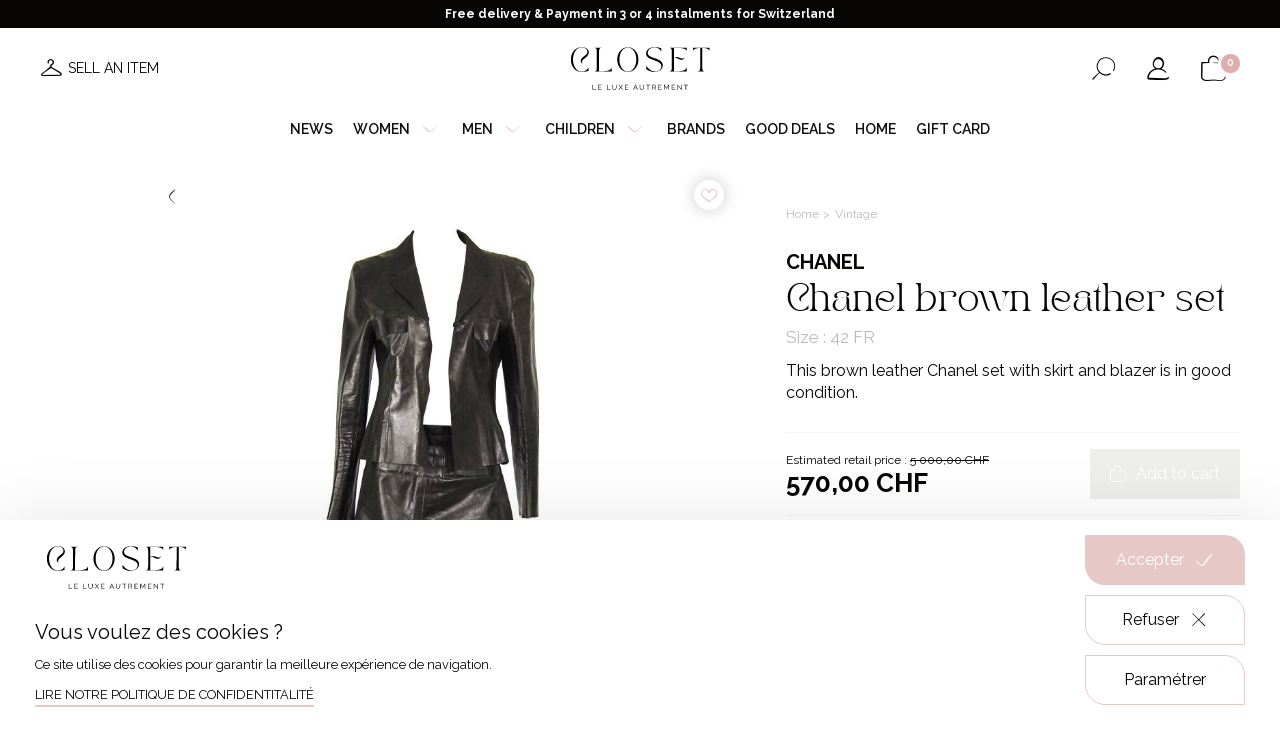

--- FILE ---
content_type: text/html; charset=UTF-8
request_url: https://closetgeneve.com/en/vintage-closet/chanel-brown-leather-set
body_size: 15594
content:
<!DOCTYPE html>
<html lang="en" data-tracking-code="GTM-T5DRTXB">
<head>
    <meta charset="UTF-8">
    <meta name="viewport" content="width=device-width, initial-scale=1.0, maximum-scale=1.0, user-scalable=no">
    <meta http-equiv="X-UA-Compatible" content="IE=edge">

    
            
                        <title>Chanel brown leather set</title>

    <meta name="description" content="">

    <meta name="robots" content="            noindex,nofollow
    ">

            <link rel="apple-touch-icon" sizes="180x180" href="/apple-touch-icon.png">
        <link rel="icon" type="image/png" sizes="32x32" href="/favicon-32x32.png">
        <link rel="icon" type="image/png" sizes="16x16" href="/favicon-16x16.png">
        <link rel="manifest" href="/site.webmanifest">
        <link rel="mask-icon" href="/safari-pinned-tab.svg" color="#070605">
        <meta name="msapplication-TileColor" content="#ffffff">
        <meta name="theme-color" content="#ffffff">
    
    <meta property="og:title" content="Chanel brown leather set">
        <meta property="og:site_name" content="Closet">
        <meta property="og:url" content="https://closetgeneve.com/en/vintage-closet/chanel-brown-leather-set">
        <meta property="og:description" content="">
        <meta property="og:image"
              content="https://closetgeneve.com/media/cache/product_picture/2023/02/0639-img-5807.jpg">
        <meta property="og:type" content="website" />
        <meta name="twitter:card" content="summary">
        <meta name="twitter:title" content="Chanel brown leather set">
        <meta name="twitter:description" content="">
        <meta name="twitter:image" content="https://closetgeneve.com/media/cache/product_picture/2023/02/0639-img-5807.jpg">
    
    <link rel="stylesheet" href="/build/375.486c2387.css"><link rel="stylesheet" href="/build/646.fa6bc7d5.css"><link rel="stylesheet" href="/build/base.a9bf4863.css">
    
    <link rel="canonical" href="https://closetgeneve.com/en/vintage-closet/chanel-brown-leather-set">
        <link rel="alternate" href="https://closetgeneve.com/en/vintage-closet/chanel-brown-leather-set" hreflang="en">
                                <link rel="alternate" href="https://closetgeneve.com/vintage-closet/ensemble-chanel-en-cuir-marron" hreflang="fr">
                                <link rel="alternate" href="https://closetgeneve.com/de/vintage-closet/chanel-ensemble-aus-braunem-leder" hreflang="de">
                                
</head>

<body class="product detail available page-light currency-chf">                    
        
            
            
            
            
            
            
            
            
                            <div class="notice-banner">
                    <div class="notice-text">
                        <p style="text-align:center">Free delivery &amp; Payment in 3 or 4 instalments for Switzerland</p>
                    </div>
                </div>
            
            <header class="with-notice-banner ">

                <div class="header-desktop">
                    <div class="wrapper site-content">
                        <div class="menu-left">
                                                                                <div class="menu-secondary">
                                                                            <div class="secondary-link">
                                                                    <a class=" with-picto-before" href="/en/selling-with-closet-in-4-steps" target="_self"><i aria-hidden="true" class="icon-hanger"></i><span>Sell an item</span></a>
                                                            </div>
                                            </div>
                            
                        </div>
                        <div class="logo">
                                            <a href="/en">
                    <img class="for-light-bg" src="/build/assets/images/logo-closet-light-bg.adc6a211.svg" alt="Closet"/>
                </a>
            
                        </div>
                        <div class="menu-right">
                            <div class="switchers">
                                                                    <div class="nav-locale-switcher nav-switcher">
                        <div class="title">
                            Language
                        </div>
                            <div class="locale-switcher">
        <form class="locale-switcher-form">
            <select class="locale-switcher-select nice-select" name="locale-switcher-select">
                                    <option selected                            lang="en"
                            value="English"
                            data-url="https://closetgeneve.com/en/vintage-closet/chanel-brown-leather-set"
                            title="French version of the site selected"
                    >
English</option>
                                    <option                             lang="fr"
                            value="Français"
                            data-url="https://closetgeneve.com/vintage-closet/ensemble-chanel-en-cuir-marron"
                            title="Version française du site"
                    >
Français</option>
                                    <option                             lang="de"
                            value="Deutsch"
                            data-url="https://closetgeneve.com/de/vintage-closet/chanel-ensemble-aus-braunem-leder"
                            title="Version française du site"
                    >
Deutsch</option>
                            </select>
        </form>
    </div>


                    </div>
                            
                                                                                    <div class="nav-currency-switcher nav-switcher">
                        <div class="title">
                            Currency
                        </div>
                        
        
    <div class="currency-switcher">
        <form class="currency-switcher-form">
            <select class="currency-switcher-select nice-select" name="currency-switcher-select">
                                    <option
                                                        value="1"
                            title="Franc Suisse"
                    >CHF</option>
                                    <option
                                                        value="2"
                            title="Euro"
                    >€</option>
                                    <option
                                                        value="3"
                            title="Livre sterling"
                    >£</option>
                            </select>
        </form>
    </div>
                    </div>
                            
                            </div>
                                            <div class="button-search button-icon">
                    <button class="search nav-search-button "
                            aria-haspopup="true"
                            aria-expanded="false"
                            aria-controls="nav-search-form"
                            aria-label="Open the search form"
                            data-aria-label-open="Open the search form"
                            data-aria-label-close="Close the search form"
                    >
                        <span class="sr-only" aria-hidden="true">Open the search form</span>
                        <i aria-hidden="true" class="icon-search"></i>
                    </button>
                </div>
            
                                            <div class="button-account button-icon">
                    <a class="nav-account-button o-link" data-o="L2VuL2FjY291bnQ=" title="My account" rel="nofollow">
                        <i aria-hidden="true" class="icon-user"></i>
                        <span class="sr-only">My account</span>
                    </a>
                </div>
            
                                            <div class="button-cart button-icon">
                    <a class="nav-cart-button o-link" data-o="L2VuL2NhcnQ=" title="View my cart" rel="nofollow">
                        <i aria-hidden="true" class="icon-cart"></i>
                        <span class="cart-count" id="cart-count">0</span>
                        <span class="sr-only">View my cart</span>
                    </a>
                </div>
            
                        </div>
                    </div>
                </div>

                <div class="header-mobile">
                    <div class="wrapper">
                        <div class="menu-left">
                                            <div class="button-burger">
                    <div id="nav-button" class="nav-button">
                        <button class="hamburger"
                                aria-haspopup="true"
                                aria-expanded="false"
                                aria-controls="nav-content"
                                aria-label="Open the menu"
                                data-aria-label-open="Open the menu"
                                data-aria-label-close="Close the menu"
                        >
                            <span class="sr-only" aria-hidden="true">Open the menu</span>
                            <i class="icon-burger"></i>
                        </button>
                    </div>
                </div>
            
                                            <div class="button-search button-icon">
                    <button class="search nav-search-button "
                            aria-haspopup="true"
                            aria-expanded="false"
                            aria-controls="nav-search-form"
                            aria-label="Open the search form"
                            data-aria-label-open="Open the search form"
                            data-aria-label-close="Close the search form"
                    >
                        <span class="sr-only" aria-hidden="true">Open the search form</span>
                        <i aria-hidden="true" class="icon-search"></i>
                    </button>
                </div>
            
                        </div>
                        <div class="logo">
                                            <a href="/en">
                    <img class="for-light-bg" src="/build/assets/images/logo-closet-light-bg.adc6a211.svg" alt="Closet"/>
                </a>
            
                        </div>
                        <div class="menu-right">
                                            <div class="button-cart button-icon">
                    <a class="nav-cart-button o-link" data-o="L2VuL2NhcnQ=" title="View my cart" rel="nofollow">
                        <i aria-hidden="true" class="icon-cart"></i>
                        <span class="cart-count" id="cart-count">0</span>
                        <span class="sr-only">View my cart</span>
                    </a>
                </div>
            
                        </div>
                    </div>
                </div>



                <div id="nav-content" class="nav-content">
                    <div class="overlay"></div>
                    <div class="wrapper">
                        <div class="button-close">
                            <i class="icon-cross"></i>
                        </div>
                        <nav class="menu header-menu" aria-label="Main Menu">
                            <ul class="main-menu"><li class="first"><a
                            href="https://closetgeneve.com/en/new-in-pre-owned"
                         target="_self"
                >
        News
    </a></li><li><span
             data-anchor="women"
    >
        Women<i aria-hidden="true" class="icon-arrow-angle-down"></i></span></li><li><span
             data-anchor="men"
    >
        Men<i aria-hidden="true" class="icon-arrow-angle-down"></i></span></li><li><span
             data-anchor="children"
    >
        Children<i aria-hidden="true" class="icon-arrow-angle-down"></i></span></li><li><a
                            href="/en/luxury-designers"
                        
                >
        Brands
    </a></li><li><a
                            href="https://closetgeneve.com/en/good-deals"
                         target="_self"
                >
        Good deals
    </a></li><li><a
                            href="https://closetgeneve.com/en/house-closet"
                         target="_self"
                >
        Home
    </a></li><li class="last"><a
                            href="https://closetgeneve.com/en/gift-card"
                         target="_self"
                >
        Gift card
    </a></li></ul>                        </nav>
                        <div class="secondary-menu mobile-only">
                                            <div class="button-account button-icon">
                    <a class="nav-account-button o-link" data-o="L2VuL2FjY291bnQ=" title="My account" rel="nofollow">
                        <i aria-hidden="true" class="icon-user"></i>
                        <span class="sr-only">My account</span>
                    </a>
                </div>
            
                                                                                <div class="menu-secondary">
                                                                            <div class="secondary-link">
                                                                    <a class=" with-picto-before" href="/en/selling-with-closet-in-4-steps" target="_self"><i aria-hidden="true" class="icon-hanger"></i><span>Sell an item</span></a>
                                                            </div>
                                            </div>
                            
                        </div>
                        <div class="switchers mobile-only">
                                                                <div class="nav-locale-switcher nav-switcher">
                        <div class="title">
                            Language
                        </div>
                            <div class="locale-switcher">
        <form class="locale-switcher-form">
            <select class="locale-switcher-select nice-select" name="locale-switcher-select">
                                    <option selected                            lang="en"
                            value="English"
                            data-url="https://closetgeneve.com/en/vintage-closet/chanel-brown-leather-set"
                            title="French version of the site selected"
                    >
English</option>
                                    <option                             lang="fr"
                            value="Français"
                            data-url="https://closetgeneve.com/vintage-closet/ensemble-chanel-en-cuir-marron"
                            title="Version française du site"
                    >
Français</option>
                                    <option                             lang="de"
                            value="Deutsch"
                            data-url="https://closetgeneve.com/de/vintage-closet/chanel-ensemble-aus-braunem-leder"
                            title="Version française du site"
                    >
Deutsch</option>
                            </select>
        </form>
    </div>


                    </div>
                            
                                                                                <div class="nav-currency-switcher nav-switcher">
                        <div class="title">
                            Currency
                        </div>
                        
        
    <div class="currency-switcher">
        <form class="currency-switcher-form">
            <select class="currency-switcher-select nice-select" name="currency-switcher-select">
                                    <option
                                                        value="1"
                            title="Franc Suisse"
                    >CHF</option>
                                    <option
                                                        value="2"
                            title="Euro"
                    >€</option>
                                    <option
                                                        value="3"
                            title="Livre sterling"
                    >£</option>
                            </select>
        </form>
    </div>
                    </div>
                            
                        </div>
                            
            <div id="women-mega-nav" class="mega-nav">
            <div class="mega-nav-content">
                <div class="site-content">

                    <nav class="menu back-menu">
                        <ul class="mega-menu">
                            <li class="back back-to-main-menu first">
                                <span class="back back-to-main-menu">
                                    Back
                                </span>
                            </li>
                        </ul>
                    </nav>

                    <nav class="menu">
                                                                                    <ul class="categories-menu">
            
                <li class="first">                <a
                            href="/en/women-ready-to-wear"
                        
                >
        <div class="picture"><img src="https://closetgeneve.com/media/cache/category_thumbnail_square/2023/03/2099-veste-blanche-jupe.jpg" /></div><span class="text">Ready-to-wear</span>
    </a>
        
    </li>

    
                <li>                <a
                            href="/en/women-accessories"
                        
                >
        <div class="picture"><img src="https://closetgeneve.com/media/cache/category_thumbnail_square/2023/03/1951-ceinture-gucci-femme-noir.jpg" /></div><span class="text">Accessories</span>
    </a>
        
    </li>

    
                <li>                <a
                            href="/en/women-watches-jewellery"
                        
                >
        <div class="picture"><img src="https://closetgeneve.com/media/cache/category_thumbnail_square/2023/03/1666-rolex-montre-femme.jpg" /></div><span class="text">Watches & Jewelry</span>
    </a>
        
    </li>

    
                <li>                <a
                            href="/en/women-shoes"
                        
                >
        <div class="picture"><img src="https://closetgeneve.com/media/cache/category_thumbnail_square/2023/03/7797-chaussures-a-talons-femme.jpg" /></div><span class="text">Shoes</span>
    </a>
        
    </li>

    
                <li class="last">                <a
                            href="/en/women-bags"
                        
                >
        <div class="picture"><img src="https://closetgeneve.com/media/cache/category_thumbnail_square/2025/02/8007-shutterstock-1368974054.jpg" /></div><span class="text">Bags</span>
    </a>
        
    </li>


    </ul>

                                            </nav>

                </div>
            </div>
        </div>
            <div id="men-mega-nav" class="mega-nav">
            <div class="mega-nav-content">
                <div class="site-content">

                    <nav class="menu back-menu">
                        <ul class="mega-menu">
                            <li class="back back-to-main-menu first">
                                <span class="back back-to-main-menu">
                                    Back
                                </span>
                            </li>
                        </ul>
                    </nav>

                    <nav class="menu">
                                                                                    <ul class="categories-menu">
            
                <li class="first">                <a
                            href="/en/men-ready-to-wear"
                        
                >
        <div class="picture"><img src="https://closetgeneve.com/media/cache/category_thumbnail_square/2023/03/6521-pret-a-porter-homme.jpg" /></div><span class="text">Ready-to-wear</span>
    </a>
        
    </li>

    
                <li>                <a
                            href="/en/men-accessories"
                        
                >
        <div class="picture"><img src="https://closetgeneve.com/media/cache/category_thumbnail_square/2023/03/2449-echarpe-homme.jpg" /></div><span class="text">Accessories</span>
    </a>
        
    </li>

    
                <li>                <a
                            href="/en/men-watches-jewelry"
                        
                >
        <div class="picture"><img src="https://closetgeneve.com/media/cache/category_thumbnail_square/2023/03/4857-montre-poignet-homme.jpg" /></div><span class="text">Watches & Jewelry</span>
    </a>
        
    </li>

    
                <li>                <a
                            href="/en/men-shoes"
                        
                >
        <div class="picture"><img src="https://closetgeneve.com/media/cache/category_thumbnail_square/2023/03/6783-chaussures-hommes.jpg" /></div><span class="text">Shoes</span>
    </a>
        
    </li>

    
                <li class="last">                <a
                            href="/en/bags-men"
                        
                >
        <div class="picture"><img src="https://closetgeneve.com/media/cache/category_thumbnail_square/2023/03/7409-sac-hermes-homme.jpg" /></div><span class="text">Bags</span>
    </a>
        
    </li>


    </ul>

                                            </nav>

                </div>
            </div>
        </div>
            <div id="children-mega-nav" class="mega-nav">
            <div class="mega-nav-content">
                <div class="site-content">

                    <nav class="menu back-menu">
                        <ul class="mega-menu">
                            <li class="back back-to-main-menu first">
                                <span class="back back-to-main-menu">
                                    Back
                                </span>
                            </li>
                        </ul>
                    </nav>

                    <nav class="menu">
                                                                                    <ul class="categories-menu">
            
                <li class="first">                <a
                            href="/en/ready-to-wear"
                        
                >
        <div class="picture"><img src="https://closetgeneve.com/media/cache/category_thumbnail_square/2023/11/0315-shutterstock-296832731.jpg" /></div><span class="text">Ready-to-wear</span>
    </a>
        
    </li>

    
                <li>                <a
                            href="/en/accessories"
                        
                >
        <div class="picture"><img src="https://closetgeneve.com/media/cache/category_thumbnail_square/2023/11/0552-unknown-3.jpg" /></div><span class="text">Accessories</span>
    </a>
        
    </li>

    
                <li class="last">                <a
                            href="/en/shoes"
                        
                >
        <div class="picture"><img src="https://closetgeneve.com/media/cache/category_thumbnail_square/2024/03/4251-shutterstock-511736416.jpg" /></div><span class="text">Shoes</span>
    </a>
        
    </li>


    </ul>

                                            </nav>

                </div>
            </div>
        </div>
                        </div>
                </div>






                <div id="nav-search-form" class="nav-search-form  forced-">
                    <div class="site-content">
                        <form action="/en/search" method="get">
                            <div class="input form-control">
                                <input class="form-control" type="text" id="header_search" name="search"
                                       required
                                       placeholder="Search..."
                                       value=""
                                >
                                <button type="submit">
                                    <i aria-hidden="true" class="icon-search"></i>
                                    <span class="sr-only">Search</span>
                                </button>
                            </div>
                        </form>
                    </div>
                </div>

            </header>
        
        <main class="with-notice-banner ">
            
                    

<div id="order-container-fixed" class="order order-container fixed">

    <form name="add_to_cart_fixed" method="post" action="/en/add-to-cart/1802">

    <div id="order-form-fixed" class="order-form">

        <div class="order-form-content site-content">

            <div class="product-details">
                <p class="h2 product-name">
                    Chanel brown leather set
                </p>
                <p class="attributes">
                    42 FR - Brown
                </p>
            </div>

            <div class="product-variants hidden hidden">
                        <div class="select-container"><select id="add_to_cart_fixed_productVariant" name="add_to_cart_fixed[productVariant]" class="form-control"><option value="1802" selected="selected">42 FR</option></select></div>
    
            </div>

                                        
            <div class="add-to-cart">

                <div id="order-count-fixed"
                     class="count hidden hidden"
                >
                    <p class="label">
                        Quantity
                    </p>
                    <div id="quantity-selector-fixed"
                         class="quantity-selector form-control plain-background"
                         data-max="1"
                         data-min="1"
                    >
                        <a class="minus">
                            <i aria-hidden="true" class="icon-minus"></i>
                        </a>
                        <input type="text" id="add_to_cart_fixed_count" name="add_to_cart_fixed[count]" required="required" class="form-control" value="1" />
                        <a class="plus">
                            <i aria-hidden="true" class="icon-plus"></i>
                        </a>
                    </div>
                </div>

                <div class="prices">

            <span class="as-new-price">
            <span class="label">Estimated retail price :</span>
            <span class="value as-new-price-value">
                <span class="price-value">5 000,00</span><span class="price-currency"> CHF</span>
            </span>
        </span>
        <span class="final-price">
        <span class="final-price-value">
            <span class="price-value">570,00</span><span class="price-currency"> CHF</span>
        </span>
    </span>
</div>
                <button class="button button-squared button-cart button-second button-invert with-picto-before disabled" type="submit" disabled>
                    <i aria-hidden="true" class="icon-cart"></i>
                    <span>Add to cart</span>
                </button>

                <div class="no-stock">
                    This product is currently out of stock. It will be restocked soon.
                </div>

            </div>

        </div>

    </div>

    <input type="hidden" id="add_to_cart_fixed_productVariantConfiguration" name="add_to_cart_fixed[productVariantConfiguration]" /><input type="hidden" id="add_to_cart_fixed_shippingGroup" name="add_to_cart_fixed[shippingGroup]" value="1" /><input type="hidden" id="add_to_cart_fixed__token" name="add_to_cart_fixed[_token]" value="c2a069b68c0067b.Dt0YUnVU_QulMufslwQ2uCKVwRA6btNKnZv4YG0VUAo.O6hSZA8cmF_jWZSW5nV31Wy4u1h-JpAj6KOVUCxhZnNppEBlBxe4TetlhA" /></form>

</div>
    
    <section class="product"
             data-sku="CLST-F-243-CHL-1-5-1"
             data-id="1802"
             data-product-name="Chanel brown leather set"
             data-price="570.00"
             data-variant="Chanel brown leather set - Good, 42 FR, Brown"
             data-category="For her"
             data-brand="Chanel"
    >

        <div class="flashes">
                    </div>

        <div class="product-content site-content sticky-column-container">
            <div id="product-pictures"
                 class="product-pictures "
                 data-sticky-target-height-to-add="#product-head"
                 data-sticky-target-height-to-remove="header"
                 data-sticky-min-width="767"             >

                <a class="back arrow-left" href="/en/vintage-closet">
                    <i aria-hidden="true" class="icon-arrow-angle-left"></i>
                </a>

                                                                <a
                    class="button button-round simple-add-to-wishlist o-link"
                    data-v="1802"
                    href=""
                                            data-o="L2VuL2FkZC10by13aXNobGlzdC8xODAy"
                                    >
                    <i class="icon-heart-empty"></i>
                </a>

                <div id="product-pictures-loader" class="loader-container" aria-hidden="true">
                    <div class="loader rotate-">
    <div class="small-dots">
        <div></div>
        <div></div>
        <div></div>
        <div></div>
    </div>
</div>                </div>

                <div id="product-pictures-content" class="product-sliders product-pictures-content">

                    <div class="pictures-thumbs">
                        <div id="pictures-thumbs-slider" class="pictures "></div>
                    </div>

                    <div id="pictures-slider" class="pictures-slider pictures">
                                                    <div class="picture picture-wrapper" data-slide-index="0">
                                <img src="https://closetgeneve.com/media/cache/product_picture/2023/02/0639-img-5807.jpg" alt="Chanel brown leather set">
                            </div>
                                                    <div class="picture picture-wrapper" data-slide-index="1">
                                <img src="https://closetgeneve.com/media/cache/product_picture/2023/01/6327-img-6807.jpg" alt="Chanel brown leather set">
                            </div>
                                                    <div class="picture picture-wrapper" data-slide-index="2">
                                <img src="https://closetgeneve.com/media/cache/product_picture/2023/01/0307-img-6806.jpg" alt="Chanel brown leather set">
                            </div>
                                                    <div class="picture picture-wrapper" data-slide-index="3">
                                <img src="https://closetgeneve.com/media/cache/product_picture/2023/01/8757-img-6804.jpg" alt="Chanel brown leather set">
                            </div>
                                            </div>
                    <div class="slider-dots-wrapper"></div>


                                    </div>
            </div>

            <div id="product-details" class="product-details">

                    <div class="breadcrumb-container">
        <ul class="breadcrumb">
                            <li>
                                            <a href="/en">
                            Home
                        </a>
                                    </li>
                            <li>
                                            <a href="/en/vintage-closet">
                            Vintage
                        </a>
                                    </li>
                            <li>
                                            Chanel brown leather set
                                    </li>
                    </ul>
    </div>

                <h1>
                                            <div class="brand title-brand">Chanel</div>
                                        <div class="title title-t-2">Chanel brown leather set</div>
                </h1>

                                                    <div class="attributes">
                        Size : 42 FR
                    </div>
                
                                    <p class="description">
                        This brown leather Chanel set with skirt and blazer is in good condition.
                    </p>
                

                                
                                                        

<div id="order-container" class="order order-container ">

    <form name="add_to_cart" method="post" action="/en/add-to-cart/1802">

    <div id="order-form" class="order-form">

        <div class="order-form-content ">

            <div class="product-details">
                <p class="h2 product-name">
                    Chanel brown leather set
                </p>
                <p class="attributes">
                    42 FR - Brown
                </p>
            </div>

            <div class="product-variants hidden hidden">
                        <div class="select-container"><select id="add_to_cart_productVariant" name="add_to_cart[productVariant]" class="form-control"><option value="1802" selected="selected">42 FR</option></select></div>
    
            </div>

                                        
            <div class="add-to-cart">

                <div id="order-count"
                     class="count hidden hidden"
                >
                    <p class="label">
                        Quantity
                    </p>
                    <div id="quantity-selector"
                         class="quantity-selector form-control plain-background"
                         data-max="1"
                         data-min="1"
                    >
                        <a class="minus">
                            <i aria-hidden="true" class="icon-minus"></i>
                        </a>
                        <input type="text" id="add_to_cart_count" name="add_to_cart[count]" required="required" class="form-control" value="1" />
                        <a class="plus">
                            <i aria-hidden="true" class="icon-plus"></i>
                        </a>
                    </div>
                </div>

                <div class="prices">

            <span class="as-new-price">
            <span class="label">Estimated retail price :</span>
            <span class="value as-new-price-value">
                <span class="price-value">5 000,00</span><span class="price-currency"> CHF</span>
            </span>
        </span>
        <span class="final-price">
        <span class="final-price-value">
            <span class="price-value">570,00</span><span class="price-currency"> CHF</span>
        </span>
    </span>
</div>
                <button class="button button-squared button-cart button-second button-invert with-picto-before disabled" type="submit" disabled>
                    <i aria-hidden="true" class="icon-cart"></i>
                    <span>Add to cart</span>
                </button>

                <div class="no-stock">
                    This product is currently out of stock. It will be restocked soon.
                </div>

            </div>

        </div>

    </div>

    <input type="hidden" id="add_to_cart_productVariantConfiguration" name="add_to_cart[productVariantConfiguration]" /><input type="hidden" id="add_to_cart_shippingGroup" name="add_to_cart[shippingGroup]" value="1" /><input type="hidden" id="add_to_cart__token" name="add_to_cart[_token]" value="1c015c7.JhiF0okHzpQy4jZUI8IBTZxo56yn8pGOA7OqsFq_PMU.EVHoldtXudZ8lGIcaJpgBf1Z0N3voMbNR8TSgxTgEY5tVcuZ4EmnzgSsfw" /></form>

</div>
                
                                                
                                                    <div class="attribute-condition round-label">
                        Good
                    </div>
                
                                                                                <div class="discount-from-new">
                            <img class="icon" src="/build/assets/images/icon-discount.2ca90745.png"/>
                            Discount of 89% compared to the boutique price
                        </div>
                                    
                                                    <div class="additional-links">
                                                                            <div class="link">
                                                                    <a class="read underline" href="/en/size-guide" target="_self"><span>Size guide</span></a>
                                                            </div>
                                                    <div class="link">
                                                                    <a class="read underline" href="/en/status-items" target="_self"><span>Item conditions</span></a>
                                                            </div>
                                            </div>
                
                                    <div class="description-detailed">
                        <div class="collapsible-wrapper collapsible-closed">
                            <div class="collapsible-handle">
                                <h2 class="title title-t-3">Product details</h2>
                                <i class="icon-arrow-angle-up"></i>
                            </div>
                            <div class="collapsible-content">
                                Material: Leather<br />
Wear marks : No<br />
Box : No<br />
Dustbag : No
                            </div>
                        </div>
                    </div>
                
            </div>
        </div>
    </section>



                <section class="look">
            <div class="site-content">
                <div class="section-heading   ">
            <div class="title title-t-2">
            The look
        </div>
    
    </div>            </div>
            <div class="pictures">
                                    <div class="picture squared">
                        <img src="https://closetgeneve.com/media/cache/product_look_1/2023/01/0744-img-5807.jpg" alt="Chanel brown leather set Chanel">
                    </div>
                                                    <div class="picture portrait">
                        <img src="https://closetgeneve.com/media/cache/product_look_2/2023/01/8386-img-5808.jpg" alt="Chanel brown leather set Chanel">
                    </div>
                                                    <div class="picture portrait">
                        <img src="https://closetgeneve.com/media/cache/product_look_2/2023/01/8688-img-5823.jpg" alt="Chanel brown leather set Chanel">
                    </div>
                                                    <div class="picture squared">
                        <img src="https://closetgeneve.com/media/cache/product_look_1/2023/01/6969-img-5824.jpg" alt="Chanel brown leather set Chanel">
                    </div>
                            </div>
        </section>
    
    
            <section class="crosssell-similar bg-light">
            <div class="site-content">
                <hr class="colored">

                <div class="section-heading  with-arrows ">
            <h2 class="title title-t-2">
            In the same style
        </h2>
    
    </div>
                <div class="slider-wrapper slider-products-small product-list slider">

    <div id="slider-similar" class="slider">
                    

<div class="product-item  available"
     data-sku="CLST-F-565-12"
     data-id="2010"
     data-product-name="Blue leather and grey fabric bag"
     data-price="570.00"
     data-variant="Blue leather and grey fabric bag - Good, Grey"
     data-category="For her"
     data-brand="Louis Vuitton"
>

                        
    
    <div class="product-content">
        <div class="picture-container">
            <div class="picture-wrapper">

                                                
                                                                        
                                                    
                <div class="pictures multiple">

                    <div class="picture-primary">
                                                    <img src="https://closetgeneve.com/media/cache/product_list/2023/03/7588-img-1149.jpg" alt="Blue leather and fabric bag">
                                            </div>

                    <div class="picture-secondary">
                                                    <img src="https://closetgeneve.com/media/cache/product_list_cover/2023/03/9162-img-6984.jpg" alt="Blue leather and fabric bag">
                                            </div>

                </div>

                <div class="product-link">
                    <span class=" o-link" data-o="L2VuL3ZpbnRhZ2UtY2xvc2V0L2JsdWUtbGVhdGhlci1hbmQtZmFicmljLWJhZw==">
                        See
                    </span>
                </div>

                                                    <div class="product-condition round-label">
                        Good
                    </div>
                
            </div>
        </div>

        <div class="details">


            <h3 class="name title-r-4">

                                    <div class="product-brand title-r-4">Louis Vuitton</div>
                
                                    <a class="block-link" href="/en/vintage-closet/blue-leather-and-fabric-bag">Blue leather and grey fabric bag</a>
                
            </h3>


                                        <div class="product-attribute">
                    Color : Grey
                </div>
            
            <div class="prices-wrapper">
                <p class="prices margin-bottom-0">
                    <span class="final-price">
                        <span class="price-value">570,00</span><span class="price-currency"> CHF</span>
                    </span>
                    <span class="old-price ">
                        <span class="price-value">0,00</span><span class="price-currency"> CHF</span>
                    </span>
                </p>
            </div>

                        
                                                <a
                    class="button button-round simple-add-to-wishlist o-link"
                    data-v="2010"
                                            data-o="L2VuL2FkZC10by13aXNobGlzdC8yMDEw"
                                >
                <i class="icon-heart-empty"></i>
            </a>

        </div>
    </div>
</div>                    

<div class="product-item  available"
     data-sku="CLST-H-925-3"
     data-id="4507"
     data-product-name="Silk dress"
     data-price="480.00"
     data-variant="Silk dress - Correct, Blue, 38 FR"
     data-category="For her"
     data-brand="Chanel"
>

                        
    
    <div class="product-content">
        <div class="picture-container">
            <div class="picture-wrapper">

                                                
                                                                        
                                                    
                <div class="pictures multiple">

                    <div class="picture-primary">
                                                    <img src="https://closetgeneve.com/media/cache/product_list/2025/11/7013-pb042669-edit.jpg" alt="Silk dress">
                                            </div>

                    <div class="picture-secondary">
                                                    <img src="https://closetgeneve.com/media/cache/product_list_cover/2025/11/5864-pb042672.jpg" alt="Silk dress">
                                            </div>

                </div>

                <div class="product-link">
                    <span class=" o-link" data-o="L2VuL25ldy1pbi9zaWxrLWRyZXNzLTE3">
                        See
                    </span>
                </div>

                                                    <div class="product-condition round-label">
                        Correct
                    </div>
                
            </div>
        </div>

        <div class="details">


            <h3 class="name title-r-4">

                                    <div class="product-brand title-r-4">Chanel</div>
                
                                    <a class="block-link" href="/en/new-in/silk-dress-17">Silk dress</a>
                
            </h3>


                                        <div class="product-attribute">
                    Size : 38 FR
                </div>
            
            <div class="prices-wrapper">
                <p class="prices margin-bottom-0">
                    <span class="final-price">
                        <span class="price-value">480,00</span><span class="price-currency"> CHF</span>
                    </span>
                    <span class="old-price ">
                        <span class="price-value">0,00</span><span class="price-currency"> CHF</span>
                    </span>
                </p>
            </div>

                        
                                                <a
                    class="button button-round simple-add-to-wishlist o-link"
                    data-v="4507"
                                            data-o="L2VuL2FkZC10by13aXNobGlzdC80NTA3"
                                >
                <i class="icon-heart-empty"></i>
            </a>

        </div>
    </div>
</div>                    

<div class="product-item  available"
     data-sku="CLST-F-213-GCI-3-2-1"
     data-id="708"
     data-product-name="Leather handbag"
     data-price="510.00"
     data-variant="Leather handbag - Correct, Black"
     data-category="Vintage"
     data-brand="Gucci"
>

                        
    
    <div class="product-content">
        <div class="picture-container">
            <div class="picture-wrapper">

                                                
                                                                        
                                                    
                <div class="pictures multiple">

                    <div class="picture-primary">
                                                    <img src="https://closetgeneve.com/media/cache/product_list/2022/07/3947-2233067316.jpeg" alt="Leather handbag">
                                            </div>

                    <div class="picture-secondary">
                                                    <img src="https://closetgeneve.com/media/cache/product_list_cover/2023/02/9241-img-5297.jpg" alt="Leather handbag">
                                            </div>

                </div>

                <div class="product-link">
                    <span class=" o-link" data-o="L2VuL3ZpbnRhZ2UtY2xvc2V0L2xlYXRoZXItaGFuZGJhZy0xOQ==">
                        See
                    </span>
                </div>

                                                    <div class="product-condition round-label">
                        Correct
                    </div>
                
            </div>
        </div>

        <div class="details">


            <h3 class="name title-r-4">

                                    <div class="product-brand title-r-4">Gucci</div>
                
                                    <a class="block-link" href="/en/vintage-closet/leather-handbag-19">Leather handbag</a>
                
            </h3>


                                        <div class="product-attribute">
                    Color : Black
                </div>
            
            <div class="prices-wrapper">
                <p class="prices margin-bottom-0">
                    <span class="final-price">
                        <span class="price-value">510,00</span><span class="price-currency"> CHF</span>
                    </span>
                    <span class="old-price ">
                        <span class="price-value">0,00</span><span class="price-currency"> CHF</span>
                    </span>
                </p>
            </div>

                        
                                                <a
                    class="button button-round simple-add-to-wishlist o-link"
                    data-v="708"
                                            data-o="L2VuL2FkZC10by13aXNobGlzdC83MDg="
                                >
                <i class="icon-heart-empty"></i>
            </a>

        </div>
    </div>
</div>                    

<div class="product-item  available"
     data-sku="CLST-F-368-CLN-1-2-4"
     data-id="307"
     data-product-name="Cotton and silk set"
     data-price="360.00"
     data-variant="Cotton and silk set - Very good, Blue, 38 FR"
     data-category="For her"
     data-brand="Celine"
>

                        
    
    <div class="product-content">
        <div class="picture-container">
            <div class="picture-wrapper">

                                                
                                                                        
                                                    
                <div class="pictures multiple">

                    <div class="picture-primary">
                                                    <img src="https://closetgeneve.com/media/cache/product_list/2022/06/3235-2969265821.jpeg" alt="Cotton and silk set">
                                            </div>

                    <div class="picture-secondary">
                                                    <img src="https://closetgeneve.com/media/cache/product_list_cover/2023/04/6815-img-7325.jpg" alt="Cotton and silk set">
                                            </div>

                </div>

                <div class="product-link">
                    <span class=" o-link" data-o="L2VuL3ZpbnRhZ2UtY2xvc2V0L2NvdHRvbi1hbmQtc2lsay1zZXQ=">
                        See
                    </span>
                </div>

                                                    <div class="product-condition round-label">
                        Very good
                    </div>
                
            </div>
        </div>

        <div class="details">


            <h3 class="name title-r-4">

                                    <div class="product-brand title-r-4">Celine</div>
                
                                    <a class="block-link" href="/en/vintage-closet/cotton-and-silk-set">Cotton and silk set</a>
                
            </h3>


                                        <div class="product-attribute">
                    Size : 38 FR
                </div>
            
            <div class="prices-wrapper">
                <p class="prices margin-bottom-0">
                    <span class="final-price">
                        <span class="price-value">360,00</span><span class="price-currency"> CHF</span>
                    </span>
                    <span class="old-price ">
                        <span class="price-value">0,00</span><span class="price-currency"> CHF</span>
                    </span>
                </p>
            </div>

                        
                                                <a
                    class="button button-round simple-add-to-wishlist o-link"
                    data-v="307"
                                            data-o="L2VuL2FkZC10by13aXNobGlzdC8zMDc="
                                >
                <i class="icon-heart-empty"></i>
            </a>

        </div>
    </div>
</div>                    

<div class="product-item  available"
     data-sku="CLST-F-628-6"
     data-id="2517"
     data-product-name="3-piece set in blue and white silk"
     data-price="310.00"
     data-variant="3-piece set in blue and white silk - Very good, Blue, 40 FR"
     data-category="For her"
     data-brand="Chanel"
>

                        
    
    <div class="product-content">
        <div class="picture-container">
            <div class="picture-wrapper">

                                                
                                                                        
                                                    
                <div class="pictures multiple">

                    <div class="picture-primary">
                                                    <img src="https://closetgeneve.com/media/cache/product_list/2023/09/9003-img-4756.jpg" alt="3-piece set in blue and white silk">
                                            </div>

                    <div class="picture-secondary">
                                                    <img src="https://closetgeneve.com/media/cache/product_list_cover/2023/09/3003-img-0005.jpg" alt="3-piece set in blue and white silk">
                                            </div>

                </div>

                <div class="product-link">
                    <span class=" o-link" data-o="L2VuL3ZpbnRhZ2UtY2xvc2V0LzMtcGllY2Utc2V0LWluLWJsdWUtYW5kLXdoaXRlLXNpbGs=">
                        See
                    </span>
                </div>

                                                    <div class="product-condition round-label">
                        Very good
                    </div>
                
            </div>
        </div>

        <div class="details">


            <h3 class="name title-r-4">

                                    <div class="product-brand title-r-4">Chanel</div>
                
                                    <a class="block-link" href="/en/vintage-closet/3-piece-set-in-blue-and-white-silk">3-piece set in blue and white silk</a>
                
            </h3>


                                        <div class="product-attribute">
                    Size : 40 FR
                </div>
            
            <div class="prices-wrapper">
                <p class="prices margin-bottom-0">
                    <span class="final-price">
                        <span class="price-value">310,00</span><span class="price-currency"> CHF</span>
                    </span>
                    <span class="old-price ">
                        <span class="price-value">0,00</span><span class="price-currency"> CHF</span>
                    </span>
                </p>
            </div>

                        
                                                <a
                    class="button button-round simple-add-to-wishlist o-link"
                    data-v="2517"
                                            data-o="L2VuL2FkZC10by13aXNobGlzdC8yNTE3"
                                >
                <i class="icon-heart-empty"></i>
            </a>

        </div>
    </div>
</div>                    

<div class="product-item  available"
     data-sku="CLST-F-367-YSL-1-2-5"
     data-id="1563"
     data-product-name="Yves Saint Laurent plaid blazer"
     data-price="490.00"
     data-variant="Yves Saint Laurent plaid blazer - Very good, 38 FR, Green"
     data-category="Vintage"
     data-brand="Yves Saint Laurent"
>

                        
    
    <div class="product-content">
        <div class="picture-container">
            <div class="picture-wrapper">

                                                
                                                                        
                                                    
                <div class="pictures multiple">

                    <div class="picture-primary">
                                                    <img src="https://closetgeneve.com/media/cache/product_list/2022/11/4496-img-5706.jpg" alt="Yves Saint Laurent plaid blazer">
                                            </div>

                    <div class="picture-secondary">
                                                    <img src="https://closetgeneve.com/media/cache/product_list_cover/2023/02/8893-img-1837.jpg" alt="Yves Saint Laurent plaid blazer">
                                            </div>

                </div>

                <div class="product-link">
                    <span class=" o-link" data-o="L2VuL3ZpbnRhZ2UtY2xvc2V0L3l2ZXMtc2FpbnQtbGF1cmVudC1wbGFpZC1ibGF6ZXI=">
                        See
                    </span>
                </div>

                                                    <div class="product-condition round-label">
                        Very good
                    </div>
                
            </div>
        </div>

        <div class="details">


            <h3 class="name title-r-4">

                                    <div class="product-brand title-r-4">Yves Saint Laurent</div>
                
                                    <a class="block-link" href="/en/vintage-closet/yves-saint-laurent-plaid-blazer">Yves Saint Laurent plaid blazer</a>
                
            </h3>


                                        <div class="product-attribute">
                    Size : 38 FR
                </div>
            
            <div class="prices-wrapper">
                <p class="prices margin-bottom-0">
                    <span class="final-price">
                        <span class="price-value">490,00</span><span class="price-currency"> CHF</span>
                    </span>
                    <span class="old-price ">
                        <span class="price-value">0,00</span><span class="price-currency"> CHF</span>
                    </span>
                </p>
            </div>

                        
                                                <a
                    class="button button-round simple-add-to-wishlist o-link"
                    data-v="1563"
                                            data-o="L2VuL2FkZC10by13aXNobGlzdC8xNTYz"
                                >
                <i class="icon-heart-empty"></i>
            </a>

        </div>
    </div>
</div>                    

<div class="product-item  available"
     data-sku="CLST-F-757-8"
     data-id="4548"
     data-product-name="Banknote clip"
     data-price="110.00"
     data-variant="Banknote clip - Correct, Gold"
     data-category="For her"
     data-brand="Celine"
>

                        
    
    <div class="product-content">
        <div class="picture-container">
            <div class="picture-wrapper">

                                                
                                                                        
                                                    
                <div class="pictures multiple">

                    <div class="picture-primary">
                                                    <img src="https://closetgeneve.com/media/cache/product_list/2025/11/4375-pb114332-edit.jpg" alt="Banknote clip">
                                            </div>

                    <div class="picture-secondary">
                                                    <img src="https://closetgeneve.com/media/cache/product_list_cover/2025/11/5890-pb114335-edit-2.jpg" alt="Banknote clip">
                                            </div>

                </div>

                <div class="product-link">
                    <span class=" o-link" data-o="L2VuL25ldy1pbi9iYW5rbm90ZS1jbGlw">
                        See
                    </span>
                </div>

                                                    <div class="product-condition round-label">
                        Correct
                    </div>
                
            </div>
        </div>

        <div class="details">


            <h3 class="name title-r-4">

                                    <div class="product-brand title-r-4">Celine</div>
                
                                    <a class="block-link" href="/en/new-in/banknote-clip">Banknote clip</a>
                
            </h3>


                                        <div class="product-attribute">
                    Color : Gold
                </div>
            
            <div class="prices-wrapper">
                <p class="prices margin-bottom-0">
                    <span class="final-price">
                        <span class="price-value">110,00</span><span class="price-currency"> CHF</span>
                    </span>
                    <span class="old-price ">
                        <span class="price-value">0,00</span><span class="price-currency"> CHF</span>
                    </span>
                </p>
            </div>

                        
                                                <a
                    class="button button-round simple-add-to-wishlist o-link"
                    data-v="4548"
                                            data-o="L2VuL2FkZC10by13aXNobGlzdC80NTQ4"
                                >
                <i class="icon-heart-empty"></i>
            </a>

        </div>
    </div>
</div>                    

<div class="product-item  available"
     data-sku="CLST-H-925-9"
     data-id="4512"
     data-product-name="Silk top"
     data-price="180.00"
     data-variant="Silk top - Correct, 38 FR, Black"
     data-category="For her"
     data-brand="Hermès"
>

                        
    
    <div class="product-content">
        <div class="picture-container">
            <div class="picture-wrapper">

                                                
                                                                        
                                                    
                <div class="pictures multiple">

                    <div class="picture-primary">
                                                    <img src="https://closetgeneve.com/media/cache/product_list/2025/11/8685-pb042696-edit.jpg" alt="Silk top">
                                            </div>

                    <div class="picture-secondary">
                                                    <img src="https://closetgeneve.com/media/cache/product_list_cover/2025/11/1640-pb042697.jpg" alt="Silk top">
                                            </div>

                </div>

                <div class="product-link">
                    <span class=" o-link" data-o="L2VuL25ldy1pbi9zaWxrLXRvcC0x">
                        See
                    </span>
                </div>

                                                    <div class="product-condition round-label">
                        Correct
                    </div>
                
            </div>
        </div>

        <div class="details">


            <h3 class="name title-r-4">

                                    <div class="product-brand title-r-4">Hermès</div>
                
                                    <a class="block-link" href="/en/new-in/silk-top-1">Silk top</a>
                
            </h3>


                                        <div class="product-attribute">
                    Size : 38 FR
                </div>
            
            <div class="prices-wrapper">
                <p class="prices margin-bottom-0">
                    <span class="final-price">
                        <span class="price-value">180,00</span><span class="price-currency"> CHF</span>
                    </span>
                    <span class="old-price ">
                        <span class="price-value">0,00</span><span class="price-currency"> CHF</span>
                    </span>
                </p>
            </div>

                        
                                                <a
                    class="button button-round simple-add-to-wishlist o-link"
                    data-v="4512"
                                            data-o="L2VuL2FkZC10by13aXNobGlzdC80NTEy"
                                >
                <i class="icon-heart-empty"></i>
            </a>

        </div>
    </div>
</div>                    

<div class="product-item  available"
     data-sku="CLST-F-446-9"
     data-id="1123"
     data-product-name="Shopping bag Prada"
     data-price="990.00"
     data-variant="Shopping bag Prada - Very good, Brown"
     data-category="For her"
     data-brand="Prada"
>

                        
    
    <div class="product-content">
        <div class="picture-container">
            <div class="picture-wrapper">

                                                
                                                                        
                                                    
                <div class="pictures multiple">

                    <div class="picture-primary">
                                                    <img src="https://closetgeneve.com/media/cache/product_list/2022/09/6189-img-2591.jpg" alt="Shopping bag Prada">
                                            </div>

                    <div class="picture-secondary">
                                                    <img src="https://closetgeneve.com/media/cache/product_list_cover/2023/04/0398-img-7635.jpg" alt="Shopping bag Prada">
                                            </div>

                </div>

                <div class="product-link">
                    <span class=" o-link" data-o="L2VuL3ZpbnRhZ2UtY2xvc2V0L3Nob3BwaW5nLWJhZy1wcmFkYQ==">
                        See
                    </span>
                </div>

                                                    <div class="product-condition round-label">
                        Very good
                    </div>
                
            </div>
        </div>

        <div class="details">


            <h3 class="name title-r-4">

                                    <div class="product-brand title-r-4">Prada</div>
                
                                    <a class="block-link" href="/en/vintage-closet/shopping-bag-prada">Shopping bag Prada</a>
                
            </h3>


                                        <div class="product-attribute">
                    Color : Brown
                </div>
            
            <div class="prices-wrapper">
                <p class="prices margin-bottom-0">
                    <span class="final-price">
                        <span class="price-value">990,00</span><span class="price-currency"> CHF</span>
                    </span>
                    <span class="old-price ">
                        <span class="price-value">0,00</span><span class="price-currency"> CHF</span>
                    </span>
                </p>
            </div>

                        
                                                <a
                    class="button button-round simple-add-to-wishlist o-link"
                    data-v="1123"
                                            data-o="L2VuL2FkZC10by13aXNobGlzdC8xMTIz"
                                >
                <i class="icon-heart-empty"></i>
            </a>

        </div>
    </div>
</div>                    

<div class="product-item  available"
     data-sku="CLST-F-415-LV-3-1-2"
     data-id="778"
     data-product-name="Noé beige leather handbag"
     data-price="590.00"
     data-variant="Noé beige leather handbag - Correct, Beige"
     data-category="For her"
     data-brand="Louis Vuitton"
>

                        
    
    <div class="product-content">
        <div class="picture-container">
            <div class="picture-wrapper">

                                                
                                                                        
                                                    
                <div class="pictures multiple">

                    <div class="picture-primary">
                                                    <img src="https://closetgeneve.com/media/cache/product_list/2022/07/0319-dscf9469.jpg" alt="Brown leather handbag">
                                            </div>

                    <div class="picture-secondary">
                                                    <img src="https://closetgeneve.com/media/cache/product_list_cover/2023/07/3522-img-9822.jpg" alt="Brown leather handbag">
                                            </div>

                </div>

                <div class="product-link">
                    <span class=" o-link" data-o="L2VuL3ZpbnRhZ2UtY2xvc2V0L2Jyb3duLWxlYXRoZXItaGFuZGJhZw==">
                        See
                    </span>
                </div>

                                                    <div class="product-condition round-label">
                        Correct
                    </div>
                
            </div>
        </div>

        <div class="details">


            <h3 class="name title-r-4">

                                    <div class="product-brand title-r-4">Louis Vuitton</div>
                
                                    <a class="block-link" href="/en/vintage-closet/brown-leather-handbag">Noé beige leather handbag</a>
                
            </h3>


                                        <div class="product-attribute">
                    Color : Beige
                </div>
            
            <div class="prices-wrapper">
                <p class="prices margin-bottom-0">
                    <span class="final-price">
                        <span class="price-value">590,00</span><span class="price-currency"> CHF</span>
                    </span>
                    <span class="old-price ">
                        <span class="price-value">0,00</span><span class="price-currency"> CHF</span>
                    </span>
                </p>
            </div>

                        
                                                <a
                    class="button button-round simple-add-to-wishlist o-link"
                    data-v="778"
                                            data-o="L2VuL2FkZC10by13aXNobGlzdC83Nzg="
                                >
                <i class="icon-heart-empty"></i>
            </a>

        </div>
    </div>
</div>                    

<div class="product-item  available"
     data-sku="CLST-H-925-2"
     data-id="4511"
     data-product-name="Two-piece dress"
     data-price="480.00"
     data-variant="Two-piece dress - Correct, 38 FR, Black"
     data-category="For her"
     data-brand="Chanel"
>

                        
    
    <div class="product-content">
        <div class="picture-container">
            <div class="picture-wrapper">

                                                
                                                                        
                                                    
                <div class="pictures multiple">

                    <div class="picture-primary">
                                                    <img src="https://closetgeneve.com/media/cache/product_list/2025/11/5032-pb042663-edit.jpg" alt="Dress with blazer">
                                            </div>

                    <div class="picture-secondary">
                                                    <img src="https://closetgeneve.com/media/cache/product_list_cover/2025/11/9277-pb042666.jpg" alt="Dress with blazer">
                                            </div>

                </div>

                <div class="product-link">
                    <span class=" o-link" data-o="L2VuL25ldy1pbi9kcmVzcy13aXRoLWJsYXplcg==">
                        See
                    </span>
                </div>

                                                    <div class="product-condition round-label">
                        Correct
                    </div>
                
            </div>
        </div>

        <div class="details">


            <h3 class="name title-r-4">

                                    <div class="product-brand title-r-4">Chanel</div>
                
                                    <a class="block-link" href="/en/new-in/dress-with-blazer">Two-piece dress</a>
                
            </h3>


                                        <div class="product-attribute">
                    Size : 38 FR
                </div>
            
            <div class="prices-wrapper">
                <p class="prices margin-bottom-0">
                    <span class="final-price">
                        <span class="price-value">480,00</span><span class="price-currency"> CHF</span>
                    </span>
                    <span class="old-price ">
                        <span class="price-value">0,00</span><span class="price-currency"> CHF</span>
                    </span>
                </p>
            </div>

                        
                                                <a
                    class="button button-round simple-add-to-wishlist o-link"
                    data-v="4511"
                                            data-o="L2VuL2FkZC10by13aXNobGlzdC80NTEx"
                                >
                <i class="icon-heart-empty"></i>
            </a>

        </div>
    </div>
</div>                    

<div class="product-item  available"
     data-sku="CLST-F-757-9"
     data-id="4549"
     data-product-name="Vintage pin brooch"
     data-price="110.00"
     data-variant="Vintage pin brooch - Correct, Gold"
     data-category="For her"
     data-brand="Celine"
>

                        
    
    <div class="product-content">
        <div class="picture-container">
            <div class="picture-wrapper">

                                                
                                                                        
                                                    
                <div class="pictures multiple">

                    <div class="picture-primary">
                                                    <img src="https://closetgeneve.com/media/cache/product_list/2025/11/0628-pb114316-edit.jpg" alt="Vintage pin brooch">
                                            </div>

                    <div class="picture-secondary">
                                                    <img src="https://closetgeneve.com/media/cache/product_list_cover/2025/11/1060-pb114321.jpg" alt="Vintage pin brooch">
                                            </div>

                </div>

                <div class="product-link">
                    <span class=" o-link" data-o="L2VuL25ldy1pbi92aW50YWdlLXBpbi1icm9vY2g=">
                        See
                    </span>
                </div>

                                                    <div class="product-condition round-label">
                        Correct
                    </div>
                
            </div>
        </div>

        <div class="details">


            <h3 class="name title-r-4">

                                    <div class="product-brand title-r-4">Celine</div>
                
                                    <a class="block-link" href="/en/new-in/vintage-pin-brooch">Vintage pin brooch</a>
                
            </h3>


                                        <div class="product-attribute">
                    Color : Gold
                </div>
            
            <div class="prices-wrapper">
                <p class="prices margin-bottom-0">
                    <span class="final-price">
                        <span class="price-value">110,00</span><span class="price-currency"> CHF</span>
                    </span>
                    <span class="old-price ">
                        <span class="price-value">0,00</span><span class="price-currency"> CHF</span>
                    </span>
                </p>
            </div>

                        
                                                <a
                    class="button button-round simple-add-to-wishlist o-link"
                    data-v="4549"
                                            data-o="L2VuL2FkZC10by13aXNobGlzdC80NTQ5"
                                >
                <i class="icon-heart-empty"></i>
            </a>

        </div>
    </div>
</div>            </div>

    <div class="slider-controls-wrapper">
        
<div id="slider-similar-slider-controls" class="slider-controls heading">
    <button type="button" class="button button-round slick-prev position-static slick-custom slick-arrow">
        <i aria-hidden="true" class="icon-arrow-left"></i>
        <span class="sr-only">Previous</span>
    </button>
        <button type="button" class="button button-round slick-next position-static slick-custom slick-arrow">
        <i aria-hidden="true" class="icon-arrow-right"></i>
        <span class="sr-only">Next</span>
    </button>
</div>    </div>

</div>
            </div>
        </section>
    
                    <section class="crosssell-brand section-banner brand">
            <div class="wrapper with-banner">

                <div class="heading-wrapper">

                                            <div class="picture">
                            <img src="https://closetgeneve.com/media/cache/brand_banner/2024/09/7815-shutterstock-492664834.jpg" alt="Chanel">
                        </div>
                    
                    <div class="site-content">
                        <div class="section-heading with-link  ">
            <h2 class="title title-t-2">
            More Chanel
        </h2>
    
            <a class="underline" href="/en/luxury-designers/chanel">
            <span>See</span>
        </a>
    </div>                    </div>

                </div>

                <div class="content-wrapper site-content">
                        <div class="slider-wrapper slider-products-small product-list slider">

    <div id="slider-brand" class="slider">
                    

<div class="product-item  available"
     data-sku="CLST-F-247-112"
     data-id="3030"
     data-product-name="Black leather heels"
     data-price="360.00"
     data-variant="Black leather heels - As new, 41 EU, Black"
     data-category="For her"
     data-brand="Chanel"
>

                        
    
    <div class="product-content">
        <div class="picture-container">
            <div class="picture-wrapper">

                                                
                                                                        
                                                    
                <div class="pictures multiple">

                    <div class="picture-primary">
                                                    <img src="https://closetgeneve.com/media/cache/product_list/2024/04/7668-p4051069-edit.jpg" alt="Black leather heels">
                                            </div>

                    <div class="picture-secondary">
                                                    <img src="https://closetgeneve.com/media/cache/product_list_cover/2024/04/5163-p4051073.jpg" alt="Black leather heels">
                                            </div>

                </div>

                <div class="product-link">
                    <span class=" o-link" data-o="L2VuL2Nsb3RoZXMtd29tZW4vd29tZW4tc2hvZXMvcHVtcHMvYmxhY2stbGVhdGhlci1oZWVscy0x">
                        See
                    </span>
                </div>

                                                    <div class="product-condition round-label">
                        As new
                    </div>
                
            </div>
        </div>

        <div class="details">


            <h3 class="name title-r-4">

                                    <div class="product-brand title-r-4">Chanel</div>
                
                                    <a class="block-link" href="/en/clothes-women/women-shoes/pumps/black-leather-heels-1">Black leather heels</a>
                
            </h3>


                                        <div class="product-attribute">
                    Size : 41 EU
                </div>
            
            <div class="prices-wrapper">
                <p class="prices margin-bottom-0">
                    <span class="final-price">
                        <span class="price-value">360,00</span><span class="price-currency"> CHF</span>
                    </span>
                    <span class="old-price ">
                        <span class="price-value">0,00</span><span class="price-currency"> CHF</span>
                    </span>
                </p>
            </div>

                        
                                                <a
                    class="button button-round simple-add-to-wishlist o-link"
                    data-v="3030"
                                            data-o="L2VuL2FkZC10by13aXNobGlzdC8zMDMw"
                                >
                <i class="icon-heart-empty"></i>
            </a>

        </div>
    </div>
</div>                    

<div class="product-item  available"
     data-sku="CLST-F-468-4"
     data-id="1420"
     data-product-name="Vintage Chanel bag"
     data-price="690.00"
     data-variant="Vintage Chanel bag - Good, Grey"
     data-category="For her"
     data-brand="Chanel"
>

                        
    
    <div class="product-content">
        <div class="picture-container">
            <div class="picture-wrapper">

                                                
                                                                        
                                                    
                <div class="pictures multiple">

                    <div class="picture-primary">
                                                    <img src="https://closetgeneve.com/media/cache/product_list/2022/10/6743-img-3957.jpg" alt="Vintage Chanel bag">
                                            </div>

                    <div class="picture-secondary">
                                                    <img src="https://closetgeneve.com/media/cache/product_list_cover/2023/05/7838-img-8697.jpg" alt="Vintage Chanel bag">
                                            </div>

                </div>

                <div class="product-link">
                    <span class=" o-link" data-o="L2VuL3ZpbnRhZ2UtY2xvc2V0L3ZpbnRhZ2UtY2hhbmVsLWJhZw==">
                        See
                    </span>
                </div>

                                                    <div class="product-condition round-label">
                        Good
                    </div>
                
            </div>
        </div>

        <div class="details">


            <h3 class="name title-r-4">

                                    <div class="product-brand title-r-4">Chanel</div>
                
                                    <a class="block-link" href="/en/vintage-closet/vintage-chanel-bag">Vintage Chanel bag</a>
                
            </h3>


                                        <div class="product-attribute">
                    Color : Grey
                </div>
            
            <div class="prices-wrapper">
                <p class="prices margin-bottom-0">
                    <span class="final-price">
                        <span class="price-value">690,00</span><span class="price-currency"> CHF</span>
                    </span>
                    <span class="old-price ">
                        <span class="price-value">0,00</span><span class="price-currency"> CHF</span>
                    </span>
                </p>
            </div>

                        
                                                <a
                    class="button button-round simple-add-to-wishlist o-link"
                    data-v="1420"
                                            data-o="L2VuL2FkZC10by13aXNobGlzdC8xNDIw"
                                >
                <i class="icon-heart-empty"></i>
            </a>

        </div>
    </div>
</div>                    

<div class="product-item  available"
     data-sku="CLST-F-768-159"
     data-id="4046"
     data-product-name="Short white skirt with diamond pattern"
     data-price="420.00"
     data-variant="Short white skirt with diamond pattern - Very good, 36 FR, Ecru"
     data-category="For her"
     data-brand="Chanel"
>

                        
    
    <div class="product-content">
        <div class="picture-container">
            <div class="picture-wrapper">

                                                
                                                                        
                                                    
                <div class="pictures multiple">

                    <div class="picture-primary">
                                                    <img src="https://closetgeneve.com/media/cache/product_list/2025/04/2802-p4223013-edit.jpg" alt="Short white skirt with diamond pattern">
                                            </div>

                    <div class="picture-secondary">
                                                    <img src="https://closetgeneve.com/media/cache/product_list_cover/2025/05/5414-img-2905.jpg" alt="Short white skirt with diamond pattern">
                                            </div>

                </div>

                <div class="product-link">
                    <span class=" o-link" data-o="L2VuL2Nsb3RoZXMtd29tZW4vd29tZW4tcmVhZHktdG8td2Vhci9za2lydHMtd29tZW4vc2hvcnQtd2hpdGUtc2tpcnQtd2l0aC1kaWFtb25kLXBhdHRlcm4=">
                        See
                    </span>
                </div>

                                                    <div class="product-condition round-label">
                        Very good
                    </div>
                
            </div>
        </div>

        <div class="details">


            <h3 class="name title-r-4">

                                    <div class="product-brand title-r-4">Chanel</div>
                
                                    <a class="block-link" href="/en/clothes-women/women-ready-to-wear/skirts-women/short-white-skirt-with-diamond-pattern">Short white skirt with diamond pattern</a>
                
            </h3>


                                        <div class="product-attribute">
                    Size : 36 FR
                </div>
            
            <div class="prices-wrapper">
                <p class="prices margin-bottom-0">
                    <span class="final-price">
                        <span class="price-value">420,00</span><span class="price-currency"> CHF</span>
                    </span>
                    <span class="old-price ">
                        <span class="price-value">0,00</span><span class="price-currency"> CHF</span>
                    </span>
                </p>
            </div>

                        
                                                <a
                    class="button button-round simple-add-to-wishlist o-link"
                    data-v="4046"
                                            data-o="L2VuL2FkZC10by13aXNobGlzdC80MDQ2"
                                >
                <i class="icon-heart-empty"></i>
            </a>

        </div>
    </div>
</div>                    

<div class="product-item  available"
     data-sku="CLST-F-903-1"
     data-id="4314"
     data-product-name="Black loafers"
     data-price="590"
     data-variant="Black loafers - Very good, 36.5 EU, Black"
     data-category="For her"
     data-brand="Chanel"
>

                        
                    <div class="product-promotion margin-bottom-0">
            -8 %
        </div>
    
    <div class="product-content">
        <div class="picture-container">
            <div class="picture-wrapper">

                                                
                                                                        
                                                    
                <div class="pictures multiple">

                    <div class="picture-primary">
                                                    <img src="https://closetgeneve.com/media/cache/product_list/2025/08/3557-p8226893-edit.jpg" alt="Black loafers">
                                            </div>

                    <div class="picture-secondary">
                                                    <img src="https://closetgeneve.com/media/cache/product_list_cover/2025/08/5065-p8226896-edit.jpg" alt="Black loafers">
                                            </div>

                </div>

                <div class="product-link">
                    <span class=" o-link" data-o="L2VuL2dvb2QtZGVhbHMvYmxhY2stbG9hZmVycw==">
                        See
                    </span>
                </div>

                                                    <div class="product-condition round-label">
                        Very good
                    </div>
                
            </div>
        </div>

        <div class="details">


            <h3 class="name title-r-4">

                                    <div class="product-brand title-r-4">Chanel</div>
                
                                    <a class="block-link" href="/en/good-deals/black-loafers">Black loafers</a>
                
            </h3>


                                        <div class="product-attribute">
                    Size : 36.5 EU
                </div>
            
            <div class="prices-wrapper">
                <p class="prices margin-bottom-0">
                    <span class="final-price">
                        <span class="price-value">590,00</span><span class="price-currency"> CHF</span>
                    </span>
                    <span class="old-price visible">
                        <span class="price-value">640,00</span><span class="price-currency"> CHF</span>
                    </span>
                </p>
            </div>

                        
                                                <a
                    class="button button-round simple-add-to-wishlist o-link"
                    data-v="4314"
                                            data-o="L2VuL2FkZC10by13aXNobGlzdC80MzE0"
                                >
                <i class="icon-heart-empty"></i>
            </a>

        </div>
    </div>
</div>                    

<div class="product-item  available"
     data-sku="CLST-F-625-1"
     data-id="2482"
     data-product-name="Silver and black tote bag"
     data-price="1280.00"
     data-variant="Silver and black tote bag - Silver, Very good"
     data-category="For her"
     data-brand="Chanel"
>

                        
    
    <div class="product-content">
        <div class="picture-container">
            <div class="picture-wrapper">

                                                
                                                                        
                                                    
                <div class="pictures multiple">

                    <div class="picture-primary">
                                                    <img src="https://closetgeneve.com/media/cache/product_list/2025/05/7267-p5027137-edit.jpg" alt="Silver and black tote bag">
                                            </div>

                    <div class="picture-secondary">
                                                    <img src="https://closetgeneve.com/media/cache/product_list_cover/2023/09/7524-img-0042.jpg" alt="Silver and black tote bag">
                                            </div>

                </div>

                <div class="product-link">
                    <span class=" o-link" data-o="L2VuL2Nsb3RoZXMtd29tZW4vd29tZW4tYmFncy9oYW5kYmFnL3NpbHZlci1hbmQtYmxhY2stdG90ZS1iYWc=">
                        See
                    </span>
                </div>

                                                    <div class="product-condition round-label">
                        Very good
                    </div>
                
            </div>
        </div>

        <div class="details">


            <h3 class="name title-r-4">

                                    <div class="product-brand title-r-4">Chanel</div>
                
                                    <a class="block-link" href="/en/clothes-women/women-bags/handbag/silver-and-black-tote-bag">Silver and black tote bag</a>
                
            </h3>


                                        <div class="product-attribute">
                    Color : Silver
                </div>
            
            <div class="prices-wrapper">
                <p class="prices margin-bottom-0">
                    <span class="final-price">
                        <span class="price-value">1 280,00</span><span class="price-currency"> CHF</span>
                    </span>
                    <span class="old-price ">
                        <span class="price-value">0,00</span><span class="price-currency"> CHF</span>
                    </span>
                </p>
            </div>

                        
                                                <a
                    class="button button-round simple-add-to-wishlist o-link"
                    data-v="2482"
                                            data-o="L2VuL2FkZC10by13aXNobGlzdC8yNDgy"
                                >
                <i class="icon-heart-empty"></i>
            </a>

        </div>
    </div>
</div>                    

<div class="product-item  available"
     data-sku="CLST-F-891-1"
     data-id="4216"
     data-product-name="Diana Medium vintage black bag"
     data-price="3730"
     data-variant="Diana Medium vintage black bag - Very good, Black"
     data-category="For her"
     data-brand="Chanel"
>

                        
                    <div class="product-promotion margin-bottom-0">
            -12 %
        </div>
    
    <div class="product-content">
        <div class="picture-container">
            <div class="picture-wrapper">

                                                
                                                                        
                                                    
                <div class="pictures multiple">

                    <div class="picture-primary">
                                                    <img src="https://closetgeneve.com/media/cache/product_list/2025/07/6618-p6253354-edit.jpg" alt="Diana Medium vintage black bag">
                                            </div>

                    <div class="picture-secondary">
                                                    <img src="https://closetgeneve.com/media/cache/product_list_cover/2025/10/1783-img-4016.jpg" alt="Diana Medium vintage black bag">
                                            </div>

                </div>

                <div class="product-link">
                    <span class=" o-link" data-o="L2VuL2dvb2QtZGVhbHMvZGlhbmEtbWVkaXVtLXZpbnRhZ2UtYmxhY2stYmFn">
                        See
                    </span>
                </div>

                                                    <div class="product-condition round-label">
                        Very good
                    </div>
                
            </div>
        </div>

        <div class="details">


            <h3 class="name title-r-4">

                                    <div class="product-brand title-r-4">Chanel</div>
                
                                    <a class="block-link" href="/en/good-deals/diana-medium-vintage-black-bag">Diana Medium vintage black bag</a>
                
            </h3>


                                        <div class="product-attribute">
                    Color : Black
                </div>
            
            <div class="prices-wrapper">
                <p class="prices margin-bottom-0">
                    <span class="final-price">
                        <span class="price-value">3 730,00</span><span class="price-currency"> CHF</span>
                    </span>
                    <span class="old-price visible">
                        <span class="price-value">4 230,00</span><span class="price-currency"> CHF</span>
                    </span>
                </p>
            </div>

                        
                                                <a
                    class="button button-round simple-add-to-wishlist o-link"
                    data-v="4216"
                                            data-o="L2VuL2FkZC10by13aXNobGlzdC80MjE2"
                                >
                <i class="icon-heart-empty"></i>
            </a>

        </div>
    </div>
</div>                    

<div class="product-item  available"
     data-sku="CLST-F-368-CHL-1-3-9"
     data-id="1523"
     data-product-name="Chanel sweater dress"
     data-price="470.00"
     data-variant="Chanel sweater dress - Very good, 40 FR, Black"
     data-category="For her"
     data-brand="Chanel"
>

                        
    
    <div class="product-content">
        <div class="picture-container">
            <div class="picture-wrapper">

                                                
                                                                        
                                                    
                <div class="pictures multiple">

                    <div class="picture-primary">
                                                    <img src="https://closetgeneve.com/media/cache/product_list/2022/11/1920-img-5083.jpg" alt="Chanel sweater dress">
                                            </div>

                    <div class="picture-secondary">
                                                    <img src="https://closetgeneve.com/media/cache/product_list_cover/2023/02/1855-img-0255.jpg" alt="Chanel sweater dress">
                                            </div>

                </div>

                <div class="product-link">
                    <span class=" o-link" data-o="L2VuL2Nsb3RoZXMtd29tZW4vd29tZW4tcmVhZHktdG8td2Vhci9kcmVzc2VzL2NoYW5lbC1zd2VhdGVyLWRyZXNz">
                        See
                    </span>
                </div>

                                                    <div class="product-condition round-label">
                        Very good
                    </div>
                
            </div>
        </div>

        <div class="details">


            <h3 class="name title-r-4">

                                    <div class="product-brand title-r-4">Chanel</div>
                
                                    <a class="block-link" href="/en/clothes-women/women-ready-to-wear/dresses/chanel-sweater-dress">Chanel sweater dress</a>
                
            </h3>


                                        <div class="product-attribute">
                    Size : 40 FR
                </div>
            
            <div class="prices-wrapper">
                <p class="prices margin-bottom-0">
                    <span class="final-price">
                        <span class="price-value">470,00</span><span class="price-currency"> CHF</span>
                    </span>
                    <span class="old-price ">
                        <span class="price-value">0,00</span><span class="price-currency"> CHF</span>
                    </span>
                </p>
            </div>

                        
                                                <a
                    class="button button-round simple-add-to-wishlist o-link"
                    data-v="1523"
                                            data-o="L2VuL2FkZC10by13aXNobGlzdC8xNTIz"
                                >
                <i class="icon-heart-empty"></i>
            </a>

        </div>
    </div>
</div>                    

<div class="product-item  available"
     data-sku="CLST-F-784-7"
     data-id="4107"
     data-product-name="24A Shopping Mini Kelly bag"
     data-price="4290"
     data-variant="24A Shopping Mini Kelly bag - New, Black"
     data-category="For her"
     data-brand="Chanel"
>

                        
                    <div class="product-promotion margin-bottom-0">
            -14 %
        </div>
    
    <div class="product-content">
        <div class="picture-container">
            <div class="picture-wrapper">

                                                
                                                                        
                                                    
                <div class="pictures multiple">

                    <div class="picture-primary">
                                                    <img src="https://closetgeneve.com/media/cache/product_list/2025/05/8722-p5196604-edit.jpg" alt="24A Shopping Mini bag">
                                            </div>

                    <div class="picture-secondary">
                                                    <img src="https://closetgeneve.com/media/cache/product_list_cover/2025/06/5999-img-3317.jpg" alt="24A Shopping Mini bag">
                                            </div>

                </div>

                <div class="product-link">
                    <span class=" o-link" data-o="L2VuL2dvb2QtZGVhbHMvMjRhLXNob3BwaW5nLW1pbmktYmFn">
                        See
                    </span>
                </div>

                                                    <div class="product-condition round-label">
                        New
                    </div>
                
            </div>
        </div>

        <div class="details">


            <h3 class="name title-r-4">

                                    <div class="product-brand title-r-4">Chanel</div>
                
                                    <a class="block-link" href="/en/good-deals/24a-shopping-mini-bag">24A Shopping Mini Kelly bag</a>
                
            </h3>


                                        <div class="product-attribute">
                    Color : Black
                </div>
            
            <div class="prices-wrapper">
                <p class="prices margin-bottom-0">
                    <span class="final-price">
                        <span class="price-value">4 290,00</span><span class="price-currency"> CHF</span>
                    </span>
                    <span class="old-price visible">
                        <span class="price-value">4 990,00</span><span class="price-currency"> CHF</span>
                    </span>
                </p>
            </div>

                        
                                                <a
                    class="button button-round simple-add-to-wishlist o-link"
                    data-v="4107"
                                            data-o="L2VuL2FkZC10by13aXNobGlzdC80MTA3"
                                >
                <i class="icon-heart-empty"></i>
            </a>

        </div>
    </div>
</div>                    

<div class="product-item  available"
     data-sku="CLST-F-768-164"
     data-id="4058"
     data-product-name="Pink and blue set with silver details"
     data-price="990.00"
     data-variant="Pink and blue set with silver details - Very good, 36 FR, Pink"
     data-category="For her"
     data-brand="Chanel"
>

                        
    
    <div class="product-content">
        <div class="picture-container">
            <div class="picture-wrapper">

                                                
                                                                        
                                                    
                <div class="pictures multiple">

                    <div class="picture-primary">
                                                    <img src="https://closetgeneve.com/media/cache/product_list/2025/04/2605-p4222932-edit.jpg" alt="Pink and blue set with silver details">
                                            </div>

                    <div class="picture-secondary">
                                                    <img src="https://closetgeneve.com/media/cache/product_list_cover/2025/05/4201-img-3043.jpg" alt="Pink and blue set with silver details">
                                            </div>

                </div>

                <div class="product-link">
                    <span class=" o-link" data-o="L2VuL2Nsb3RoZXMtd29tZW4vd29tZW4tcmVhZHktdG8td2Vhci9tYXRjaGluZy1zZXRzL3BpbmstYW5kLWJsdWUtc2V0LXdpdGgtc2lsdmVyLWRldGFpbHM=">
                        See
                    </span>
                </div>

                                                    <div class="product-condition round-label">
                        Very good
                    </div>
                
            </div>
        </div>

        <div class="details">


            <h3 class="name title-r-4">

                                    <div class="product-brand title-r-4">Chanel</div>
                
                                    <a class="block-link" href="/en/clothes-women/women-ready-to-wear/matching-sets/pink-and-blue-set-with-silver-details">Pink and blue set with silver details</a>
                
            </h3>


                                        <div class="product-attribute">
                    Size : 36 FR
                </div>
            
            <div class="prices-wrapper">
                <p class="prices margin-bottom-0">
                    <span class="final-price">
                        <span class="price-value">990,00</span><span class="price-currency"> CHF</span>
                    </span>
                    <span class="old-price ">
                        <span class="price-value">0,00</span><span class="price-currency"> CHF</span>
                    </span>
                </p>
            </div>

                        
                                                <a
                    class="button button-round simple-add-to-wishlist o-link"
                    data-v="4058"
                                            data-o="L2VuL2FkZC10by13aXNobGlzdC80MDU4"
                                >
                <i class="icon-heart-empty"></i>
            </a>

        </div>
    </div>
</div>                    

<div class="product-item  available"
     data-sku="CLST-F-683-3"
     data-id="4366"
     data-product-name="Vintage Black Camera Bag"
     data-price="2700"
     data-variant="Vintage Black Camera Bag - Very good, Black"
     data-category="For her"
     data-brand="Chanel"
>

                        
                    <div class="product-promotion margin-bottom-0">
            -7 %
        </div>
    
    <div class="product-content">
        <div class="picture-container">
            <div class="picture-wrapper">

                                                
                                                                        
                                                    
                <div class="pictures multiple">

                    <div class="picture-primary">
                                                    <img src="https://closetgeneve.com/media/cache/product_list/2025/09/5369-p9089203.jpg" alt="Vintage Black Camera Bag">
                                            </div>

                    <div class="picture-secondary">
                                                    <img src="https://closetgeneve.com/media/cache/product_list_cover/2025/09/5026-p9089205.jpg" alt="Vintage Black Camera Bag">
                                            </div>

                </div>

                <div class="product-link">
                    <span class=" o-link" data-o="L2VuL2dvb2QtZGVhbHMvdmludGFnZS1ibGFjay1jYW1lcmEtYmFn">
                        See
                    </span>
                </div>

                                                    <div class="product-condition round-label">
                        Very good
                    </div>
                
            </div>
        </div>

        <div class="details">


            <h3 class="name title-r-4">

                                    <div class="product-brand title-r-4">Chanel</div>
                
                                    <a class="block-link" href="/en/good-deals/vintage-black-camera-bag">Vintage Black Camera Bag</a>
                
            </h3>


                                        <div class="product-attribute">
                    Color : Black
                </div>
            
            <div class="prices-wrapper">
                <p class="prices margin-bottom-0">
                    <span class="final-price">
                        <span class="price-value">2 700,00</span><span class="price-currency"> CHF</span>
                    </span>
                    <span class="old-price visible">
                        <span class="price-value">2 900,00</span><span class="price-currency"> CHF</span>
                    </span>
                </p>
            </div>

                        
                                                <a
                    class="button button-round simple-add-to-wishlist o-link"
                    data-v="4366"
                                            data-o="L2VuL2FkZC10by13aXNobGlzdC80MzY2"
                                >
                <i class="icon-heart-empty"></i>
            </a>

        </div>
    </div>
</div>                    

<div class="product-item  available"
     data-sku="CLST-F-768-12"
     data-id="3312"
     data-product-name="Dad suede sandals"
     data-price="490.00"
     data-variant="Dad suede sandals - Very good, White, 39 EU"
     data-category="For her"
     data-brand="Chanel"
>

                        
    
    <div class="product-content">
        <div class="picture-container">
            <div class="picture-wrapper">

                                                
                                                                        
                                                    
                <div class="pictures multiple">

                    <div class="picture-primary">
                                                    <img src="https://closetgeneve.com/media/cache/product_list/2024/07/2167-p7125740-edit.jpg" alt="Dad suede sandals">
                                            </div>

                    <div class="picture-secondary">
                                                    <img src="https://closetgeneve.com/media/cache/product_list_cover/2024/07/0039-p7125742.jpg" alt="Dad suede sandals">
                                            </div>

                </div>

                <div class="product-link">
                    <span class=" o-link" data-o="L2VuL2Nsb3RoZXMtd29tZW4vd29tZW4tc2hvZXMvd29tZW4tc2FuZGFscy9kYWQtc3VlZGUtc2FuZGFscw==">
                        See
                    </span>
                </div>

                                                    <div class="product-condition round-label">
                        Very good
                    </div>
                
            </div>
        </div>

        <div class="details">


            <h3 class="name title-r-4">

                                    <div class="product-brand title-r-4">Chanel</div>
                
                                    <a class="block-link" href="/en/clothes-women/women-shoes/women-sandals/dad-suede-sandals">Dad suede sandals</a>
                
            </h3>


                                        <div class="product-attribute">
                    Size : 39 EU
                </div>
            
            <div class="prices-wrapper">
                <p class="prices margin-bottom-0">
                    <span class="final-price">
                        <span class="price-value">490,00</span><span class="price-currency"> CHF</span>
                    </span>
                    <span class="old-price ">
                        <span class="price-value">0,00</span><span class="price-currency"> CHF</span>
                    </span>
                </p>
            </div>

                        
                                                <a
                    class="button button-round simple-add-to-wishlist o-link"
                    data-v="3312"
                                            data-o="L2VuL2FkZC10by13aXNobGlzdC8zMzEy"
                                >
                <i class="icon-heart-empty"></i>
            </a>

        </div>
    </div>
</div>                    

<div class="product-item  available"
     data-sku="CLST-F-893-4"
     data-id="4246"
     data-product-name="Short wool jacket with 3/4-length sleeves"
     data-price="570.00"
     data-variant="Short wool jacket with 3/4-length sleeves - Very good, Beige, 38 FR"
     data-category="For her"
     data-brand="Chanel"
>

                        
    
    <div class="product-content">
        <div class="picture-container">
            <div class="picture-wrapper">

                                                
                                                                        
                                                    
                <div class="pictures multiple">

                    <div class="picture-primary">
                                                    <img src="https://closetgeneve.com/media/cache/product_list/2025/07/1544-p7034243-edit.jpg" alt="Short wool jacket with 3/4-length sleeves">
                                            </div>

                    <div class="picture-secondary">
                                                    <img src="https://closetgeneve.com/media/cache/product_list_cover/2025/07/4572-img-4065.jpg" alt="Short wool jacket with 3/4-length sleeves">
                                            </div>

                </div>

                <div class="product-link">
                    <span class=" o-link" data-o="L2VuL2Nsb3RoZXMtd29tZW4vd29tZW4tcmVhZHktdG8td2Vhci93b21lbi1jb2F0cy1qYWNrZXRzL3Nob3J0LXdvb2wtamFja2V0LXdpdGgtMy00LWxlbmd0aC1zbGVldmVz">
                        See
                    </span>
                </div>

                                                    <div class="product-condition round-label">
                        Very good
                    </div>
                
            </div>
        </div>

        <div class="details">


            <h3 class="name title-r-4">

                                    <div class="product-brand title-r-4">Chanel</div>
                
                                    <a class="block-link" href="/en/clothes-women/women-ready-to-wear/women-coats-jackets/short-wool-jacket-with-3-4-length-sleeves">Short wool jacket with 3/4-length sleeves</a>
                
            </h3>


                                        <div class="product-attribute">
                    Size : 38 FR
                </div>
            
            <div class="prices-wrapper">
                <p class="prices margin-bottom-0">
                    <span class="final-price">
                        <span class="price-value">570,00</span><span class="price-currency"> CHF</span>
                    </span>
                    <span class="old-price ">
                        <span class="price-value">0,00</span><span class="price-currency"> CHF</span>
                    </span>
                </p>
            </div>

                        
                                                <a
                    class="button button-round simple-add-to-wishlist o-link"
                    data-v="4246"
                                            data-o="L2VuL2FkZC10by13aXNobGlzdC80MjQ2"
                                >
                <i class="icon-heart-empty"></i>
            </a>

        </div>
    </div>
</div>            </div>

    <div class="slider-controls-wrapper">
        
<div id="slider-brand-slider-controls" class="slider-controls ">
    <button type="button" class="button button-round slick-prev position-static slick-custom slick-arrow">
        <i aria-hidden="true" class="icon-arrow-left"></i>
        <span class="sr-only">Previous</span>
    </button>
        <button type="button" class="button button-round slick-next position-static slick-custom slick-arrow">
        <i aria-hidden="true" class="icon-arrow-right"></i>
        <span class="sr-only">Next</span>
    </button>
</div>    </div>

</div>                </div>

            </div>
        </section>
    
            <div class="site-content">
            <hr>
        </div>

        <section class="blog">
            <div class="blog-content site-content">

                <div class="section-heading with-link  ">
            <h2 class="title title-t-2">
            Blog
        </h2>
    
            <a class="underline" href="/en/blog">
            <span>See</span>
        </a>
    </div>
                <div class="blogs-list">
                                            
<div class="blog-item">


                            <div class="picture">
                            <img loading="lazy" src="https://closetgeneve.com/media/cache/blog_thumbnail/2024/06/8720-poster-vendome-final-16x9-v2.jpg"
                     alt="Vogue World Paris 2024"
                >
                    </div>
    
    <div class="infos">

        <p class="date">
            26.06.24
        </p>

                    <p class="blog-title h3">
        
            <a class="name block-link title-r-3" href="/en/blog/vogue-world-2024-a-spectacular-celebration-of-fashion-in-paris">
                Vogue World 2024: A Spectacular Celebration of Fashion in Paris
            </a>

                    </p>
        
        <p class="summary">
            Explore Vogue World 2024&#039;s spectacular celebration at Paris Fashion Week, featuring star-studded performances, Gigi Hadid and Kendall Jenner in Hermès, and tributes to French fashion heritage. Discover the highlights now!
        </p>

        <span class="link underline">
            <span>Read more</span>
        </span>

    </div>

</div>                                            
<div class="blog-item">


                            <div class="picture">
                            <img loading="lazy" src="https://closetgeneve.com/media/cache/blog_thumbnail/2023/04/5854-entrupy-hermes-app.jpg"
                     alt="entrupy-hermes-app"
                >
                    </div>
    
    <div class="infos">

        <p class="date">
            27.04.23
        </p>

                    <p class="blog-title h3">
        
            <a class="name block-link title-r-3" href="/en/blog/entrupy-the-app-that-fights-against-counterfeits">
                Entrupy: the app that fights against counterfeits
            </a>

                    </p>
        
        <p class="summary">
            Entrupy is a cutting-edge technology that uses artificial intelligence to authenticate luxury bags. At Closet, we use this technology to fully guarantee the authenticity of our second-hand luxury bags. Here are all the details about this app and how it works.
        </p>

        <span class="link underline">
            <span>Read more</span>
        </span>

    </div>

</div>                                    </div>

            </div>
        </section>
    
    

                        <div id="dialog"></div>
            <div id="cart-dialog"></div>
        </main>

        
                                        
            <footer>
                                    
                        <div class="footer-section-light">

                                                            <div class="footer-reinsurance-list">
                                    <div class="site-content">
                                        <div class="wrapper">
                                                                                            
                                                <div class="item">
                                                    <span class=""><span>                                                                                                            <img class="icon" src="https://closetgeneve.com/en/media/562/9920-icon-authenticity.svg" alt="Certificate of authenticity">
                                                                                                        <div class="text">Certificate of authenticity</div>
                                                </span></span>
                                                </div>
                                                                                            
                                                <div class="item">
                                                    <span class=""><span>                                                                                                            <img class="icon" src="https://closetgeneve.com/en/media/563/7395-icon-team.svg" alt="Dedicated team">
                                                                                                        <div class="text">Dedicated team</div>
                                                </span></span>
                                                </div>
                                                                                            
                                                <div class="item">
                                                    <span class=""><span>                                                                                                            <img class="icon" src="https://closetgeneve.com/en/media/564/4066-icon-payment.svg" alt="Secure payment">
                                                                                                        <div class="text">Secure payment</div>
                                                </span></span>
                                                </div>
                                                                                            
                                                <div class="item">
                                                    <span class=""><span>                                                                                                            <img class="icon" src="https://closetgeneve.com/en/media/565/8336-icon-service-client.svg" alt="Customer service">
                                                                                                        <div class="text">Customer service</div>
                                                </span></span>
                                                </div>
                                                                                    </div>
                                    </div>
                                </div>
                            
                            <div class="footer-contact-and-newsletter">
                                <div class="site-content">
                                    <div class="wrapper">
                                                                                    <div class="footer-contact collapsible-wrapper collapsible-closed collapsible-mobile-only">
                                                <div class="title collapsible-handle">
                                                    Contact
                                                    <i class="icon-arrow-angle-up"></i>
                                                </div>
                                                <div class="collapsible-content">
                                                    <div class="text">
                                                        <p>The Closet team is at your disposal for any questions.</p>
                                                    </div>
                                                    <div class="link">
                                                                                                                    <a class="read underline" href="/en/contact" target="_self"><span>Customer service</span></a>
                                                                                                            </div>
                                                </div>
                                            </div>
                                        
                                                                                    <div class="footer-newsletter collapsible-wrapper collapsible-mobile-only">
                                                <div class="title collapsible-handle">
                                                    <span>Newsletter</span>
                                                    <i class="icon-arrow-angle-up"></i>
                                                </div>
                                                <div class="collapsible-content">
                                                    <div class="form">
                                                        
<form name="newsletter_member" method="post" action="/en/newsletter-subscribe" class="ajax-form" novalidate="novalidate" data-tracking-event-name="newsletter_subscription">

<div class="newsletter-field-container form-group">
    <div class="newsletter-field floating-label">
        <input type="email" id="newsletter_member_email" name="newsletter_member[email]" required="required" autocomplete="off" placeholder="Your email address" title="Your email address" class="form-control" />
        <label class="news-email-label floating-label control-label required" for="newsletter_member_email">Your email address</label>
        <button type="submit" id="newsletter_member_submit" name="newsletter_member[submit]" class="button button-squared">
                            Subscribe
                    </button>
    </div>
</div>




<p class="mention hidden ajax-message" aria-live="assertive" aria-hidden="true"></p>

<input type="hidden" id="newsletter_member__token" name="newsletter_member[_token]" value="7eb47da21f565495450fd0d7c7.eeX0vu-UHw2k4481GxjqAGNLJinZhMxn4_AFPEFvmGw.FKSt6JrbTHjGzsZnVGiETCcBbE-TwP5KgqB2aSRc8DsjoMWKqaJ0aImO_A" />
</form>
                                                    </div>
                                                    <div class="text">
                                                        <p>We protect your collected data in accordance with the <a href="https://closetgeneve.com/en/confidentiality-policy">Privacy Policy</a>.</p>
                                                    </div>
                                                </div>
                                            </div>
                                                                            </div>
                                </div>
                            </div>

                        </div>

                        <div class="footer-section-dark bg-dark">
                            <div class="site-content">

                                <div class="footer-logo">
                                    <a href="/en">
                                        <img loading="lazy"
                                             src="/build/assets/images/logo-closet-dark-bg.e7f144c2.svg"
                                             alt="ULDRY-CLOSET"
                                        />
                                    </a>
                                </div>

                                <div class="footer-cols">

                                    <div class="col-currency-and-locale">
                                                                                                                            <div class="nav-currency-switcher nav-switcher">
                                                <div class="title">
                                                    Currency
                                                </div>
                                                <div class="switcher">
                                                    
        
    <div class="currency-switcher">
        <form class="currency-switcher-form">
            <select class="currency-switcher-select nice-select" name="currency-switcher-select">
                                    <option
                                                        value="1"
                            title="Franc Suisse"
                    >CHF</option>
                                    <option
                                                        value="2"
                            title="Euro"
                    >€</option>
                                    <option
                                                        value="3"
                            title="Livre sterling"
                    >£</option>
                            </select>
        </form>
    </div>
                                                </div>
                                            </div>
                                        
                                                                                    <div class="nav-locale-switcher nav-switcher">
                                                <div class="title">
                                                    Language
                                                </div>
                                                    <div class="locale-switcher">
        <form class="locale-switcher-form">
            <select class="locale-switcher-select nice-select" name="locale-switcher-select">
                                    <option selected                            lang="en"
                            value="English"
                            data-url="https://closetgeneve.com/en/vintage-closet/chanel-brown-leather-set"
                            title="French version of the site selected"
                    >
English</option>
                                    <option                             lang="fr"
                            value="Français"
                            data-url="https://closetgeneve.com/vintage-closet/ensemble-chanel-en-cuir-marron"
                            title="Version française du site"
                    >
Français</option>
                                    <option                             lang="de"
                            value="Deutsch"
                            data-url="https://closetgeneve.com/de/vintage-closet/chanel-ensemble-aus-braunem-leder"
                            title="Version française du site"
                    >
Deutsch</option>
                            </select>
        </form>
    </div>


                                            </div>
                                                                            </div>

                                    <div class="col-menus">
                                                                                                                            <div class="menu-1 menu">
                                                <div class="collapsible-wrapper collapsible-closed collapsible-mobile-only">
                                                    <div class="title collapsible-handle">
                                                        <span>Explore Closet</span>
                                                        <i class="icon-arrow-angle-up"></i>
                                                    </div>
                                                    <div class="menu-links collapsible-content">
                                                                <ul class="footer_col1-menu">
            
                <li class="first">                <a
                            href="/en/authentification"
                         target="_self"
                >
        Authentification
    </a>
        
    </li>

    
                <li class="last">                <a
                            href="/en/size-guide"
                         target="_self"
                >
        Guide size
    </a>
        
    </li>


    </ul>

                                                    </div>
                                                </div>
                                            </div>
                                        
                                                                                                                            <div class="menu-2 menu">
                                                <div class="collapsible-wrapper collapsible-closed collapsible-mobile-only">
                                                    <div class="title collapsible-handle">
                                                        <span>Our services</span>
                                                        <i class="icon-arrow-angle-up"></i>
                                                    </div>
                                                    <div class="menu-links collapsible-content">
                                                                <ul class="footer_col2-menu">
            
                <li class="first">                <a
                            href="/en/selling-with-closet-in-4-steps"
                         target="_self"
                >
        Sell with Closet
    </a>
        
    </li>

    
                <li>                <a
                            href="/en/faq"
                         target="_self"
                >
        Shipping / Returns / FAQ
    </a>
        
    </li>

    
                <li class="last">                <a
                            href="/en/contact"
                         target="_self"
                >
        Contact
    </a>
        
    </li>


    </ul>

                                                    </div>
                                                </div>
                                            </div>
                                        
                                                                                                                            <div class="menu-3 menu">
                                                <div class="collapsible-wrapper collapsible-closed collapsible-mobile-only">
                                                    <div class="title collapsible-handle">
                                                        <span>The Closet house</span>
                                                        <i class="icon-arrow-angle-up"></i>
                                                    </div>
                                                    <div class="menu-links collapsible-content">
                                                                <ul class="footer_col3-menu">
            
                <li class="first">                <a
                            href="/en/about-us"
                         target="_self"
                >
        About us
    </a>
        
    </li>

    
                <li>                <a
                            href="/en/blog"
                         target="_self"
                >
        Blog
    </a>
        
    </li>

    
                <li>                <a
                            href="/en/closetgeneve-press"
                         target="_self"
                >
        Press & Media
    </a>
        
    </li>

    
                <li class="last">                <a
                            data-o="L2VuL2NvbmRpdGlvbnMtb2Ytc2FsZQ=="
                         rel="nofollow" class="o-link" data-target="_self"
                >
        General terms and conditions
    </a>
        
    </li>


    </ul>

                                                    </div>
                                                </div>
                                            </div>
                                                                            </div>

                                    <div class="col-social">
                                                                                                                            <div class="title">
                                                Follow us on:
                                            </div>
                                            <div class="menu-icons">
                                                        <ul class="social-menu">
            
                <li class="first">                <a
                            data-o="aHR0cHM6Ly93d3cuaW5zdGFncmFtLmNvbS9jbG9zZXQuZ2VuZXZlLw=="
                         rel="nofollow" target="_blank" data-network="Instagram" class="o-link"
                >
        <i aria-hidden="true" class="icon-instagram"></i>
    </a>
        
    </li>

    
                <li>                <a
                            data-o="aHR0cHM6Ly93d3cuZmFjZWJvb2suY29tL2Nsb3NldC5nZW5ldmUv"
                         rel="nofollow" target="_blank" data-network="Facebook" class="o-link"
                >
        <i aria-hidden="true" class="icon-facebook"></i>
    </a>
        
    </li>

    
                <li class="last">                <a
                            data-o="aHR0cHM6Ly93d3cubGlua2VkaW4uY29tL2NvbXBhbnkvY2xvc2V0LWdlbiVDMyVBOHZlLw=="
                         rel="nofollow" target="_blank" data-network="Linkedin" class="o-link"
                >
        <i aria-hidden="true" class="icon-linkedin"></i>
    </a>
        
    </li>


    </ul>

                                            </div>
                                                                            </div>

                                </div>

                                <div class="footer-bottom">
                                    <div class="copyright">
                                        © Closet
                                    </div>
                                                                            <a class="rgpd-link" href="#rgpd">
                                            Cookies settings
                                        </a>
                                                                        <div class="author">
                                                                            </div>
                                </div>

                            </div>
                        </div>

                                                </footer>

        
                    <!-- Hotjar Tracking Code for Closet -->
<script>
    (function(h,o,t,j,a,r){
        h.hj=h.hj||function(){(h.hj.q=h.hj.q||[]).push(arguments)};
        h._hjSettings={hjid:6449794,hjsv:6};
        a=o.getElementsByTagName('head')[0];
        r=o.createElement('script');r.async=1;
        r.src=t+h._hjSettings.hjid+j+h._hjSettings.hjsv;
        a.appendChild(r);
    })(window,document,'https://static.hotjar.com/c/hotjar-','.js?sv=');
</script>        
    
        <script src="https://maps.google.com/maps/api/js?key=AIzaSyAUb4LeASCPopomlNnTINjINGX4pyE1_y4"></script>
                <script src="/bundles/fosjsrouting/js/router.js"></script>
        <script src="/js/routing?callback=fos.Router.setData"></script>

        <script src="/build/runtime.431d2ef8.js"></script><script src="/build/755.f5cf308f.js"></script><script src="/build/375.56f3adb8.js"></script><script src="/build/977.42e3ce1a.js"></script><script src="/build/base.601247a4.js"></script>

                
                        <script type="application/ld+json">{
    "@context": "http:\/\/schema.org",
    "@type": "Organization",
    "name": "ULDRY-CLOSET",
    "description": "DEFAULT METADESCRIPTION",
    "url": "https:\/\/closetgeneve.com\/en",
    "image": {
        "@type": "ImageObject",
        "url": "https:\/\/closetgeneve.com\/media\/cache\/og_filter\/2022\/07\/3382-og-closet.jpg",
        "width": 1200,
        "height": 630,
        "caption": "ULDRY-CLOSET"
    },
    "logo": {
        "@type": "ImageObject",
        "url": "\/build\/assets\/images\/logo-closet-light-bg.e52d5d82.png",
        "width": 800,
        "height": 258,
        "caption": "ULDRY-CLOSET"
    },
    "telephone": "+41 79 525 07 54",
    "email": "info@closetgeneve.ch",
    "address": {
        "@type": "PostalAddress",
        "streetAddress": "Route du Stand, 19",
        "addressLocality": "Nyon",
        "postalCode": "1204",
        "addressCountry": "CH"
    },
    "contactPoint": {
        "@type": "ContactPoint",
        "telephone": "+41 79 525 07 54",
        "contactType": "customer service",
        "areaServed": [
            "FR",
            "EN",
            "DE"
        ],
        "availableLanguage": "fr"
    },
    "sameAs": [
        "https:\/\/www.facebook.com\/closet.geneve\/",
        "https:\/\/www.instagram.com\/closet.geneve\/",
        "https:\/\/www.linkedin.com\/company\/closet-gen%C3%A8ve\/"
    ]
}</script><script type="application/ld+json">{
    "@context": "http:\/\/schema.org",
    "@type": "BreadcrumbList",
    "itemListElement": [
        {
            "@type": "ListItem",
            "position": 1,
            "name": "Home",
            "item": "https:\/\/closetgeneve.com\/en"
        },
        {
            "@type": "ListItem",
            "position": 2,
            "name": "Vintage",
            "item": "https:\/\/closetgeneve.com\/en\/vintage-closet"
        },
        {
            "@type": "ListItem",
            "position": 3,
            "name": "Chanel brown leather set",
            "item": "https:\/\/closetgeneve.com\/en\/vintage-closet\/chanel-brown-leather-set"
        }
    ]
}</script>        
    <script type="application/ld+json">{
    "@context": "http:\/\/schema.org",
    "@type": "Product",
    "name": "Chanel brown leather set",
    "description": "",
    "offers": {
        "@type": "AggregateOffer",
        "highPrice": "570.00",
        "lowPrice": "570.00",
        "priceCurrency": "CHF",
        "offerCount": 1,
        "offers": [
            {
                "@type": "Offer",
                "url": "https:\/\/closetgeneve.com\/en\/vintage-closet\/chanel-brown-leather-set",
                "price": "570.00",
                "priceCurrency": "CHF",
                "availability": "https:\/\/schema.org\/PreOrder"
            }
        ]
    },
    "image": "https:\/\/closetgeneve.com\/media\/cache\/og_filter\/2023\/02\/0639-img-5807.jpg",
    "brand": {
        "@type": "Brand",
        "name": "Chanel"
    }
}</script>

    
    <script src="/build/570.10d9bd15.js"></script><script src="/build/base.shop.product.d3e0d0a2.js"></script>
    <script type="text/javascript">

        $(function () {
            window.initProduct(
                    {"1802":{"id":1802,"sku":"CLST-F-243-CHL-1-5-1","hash":"12-2-25","price":"570.00","oldPrice":null,"asNewPrice":"5000.00","variantPrices":{"default":{"product":{"oldPrice":null,"basePrice":570,"asNewPrice":"5000.00","taxRate":0,"taxPrice":0,"finalPrice":"570.00","shippingGroup":{"__initializer__":null,"__cloner__":null,"__isInitialized__":true}},"shippingRates":{"3":{"minWeight":0,"maxWeight":99999,"price":"0.00"},"14":{"minWeight":1,"maxWeight":99999,"price":"20.00"},"17":{"minWeight":0,"maxWeight":10000,"price":"20.00"},"18":{"minWeight":1,"maxWeight":10000,"price":"20.00"},"15":{"minWeight":100,"maxWeight":10000,"price":"30.00"},"19":{"minWeight":1,"maxWeight":10000,"price":"40.00"},"13":{"minWeight":0,"maxWeight":999999,"price":"0.00"},"22":{"minWeight":0,"maxWeight":999999,"price":"9.00"},"34":{"minWeight":0,"maxWeight":99999,"price":"50.00"},"33":{"minWeight":100,"maxWeight":999999,"price":"50.00"},"31":{"minWeight":0,"maxWeight":99999,"price":"50.00"},"30":{"minWeight":0,"maxWeight":999999,"price":"50.00"},"28":{"minWeight":0,"maxWeight":999999,"price":"50.00"},"27":{"minWeight":0,"maxWeight":999999,"price":"50.00"},"26":{"minWeight":0,"maxWeight":999999,"price":"50.00"},"25":{"minWeight":0,"maxWeight":999999,"price":"50.00"},"24":{"minWeight":0,"maxWeight":999999,"price":"50.00"},"23":{"minWeight":0,"maxWeight":999999,"price":"50.00"},"21":{"minWeight":0,"maxWeight":999999,"price":"50.00"},"35":{"minWeight":0,"maxWeight":99999,"price":"50.00"},"29":{"minWeight":0,"maxWeight":999999,"price":"90.00"},"7":{"minWeight":0,"maxWeight":5000,"price":"50.00"},"8":{"minWeight":0,"maxWeight":5000,"price":"50.00"},"11":{"minWeight":0,"maxWeight":5000,"price":"50.00"},"12":{"minWeight":0,"maxWeight":5000,"price":"70.00"}}}},"differentPrices":"570.00","outOfStockBehaviour":"hide","attributesValueIds":[12,2,25],"attributesValueDetail":{"1":2,"3":25,"2":12},"configurationAttributesValueDetail":[],"configurationConfig":[],"pictureIds":[7576,7577,7578],"hasStocks":true,"stockMax":1,"stock":1,"stockByShopLocation":[],"deliveryMethods":"    <p class=\"h3\">\n        Delivery method\n    <\/p>\n\n\n    <div class=\"shipping-method-mode home active\"\n         data-shipping-method-mode-id=\"1\"\n         data-shipping-method-mode-code=\"home\"\n    >\n        \n            <div class=\"details\">\n                <p class=\"name\">\n                    \u00c0 domicile\n                <\/p>\n                            <\/div>\n    <\/div>\n\n","weight":1500,"attributeDescription":"Good, 42 FR, Brown","productNameWithAttributes":"Chanel brown leather set - Good, 42 FR, Brown","discordantProduct":false,"available":false,"productName":"Chanel brown leather set","productBrand":"Chanel","productCategory":"For her"}},    // variants
                    [{"id":7791,"url_zoom":"https:\/\/closetgeneve.com\/media\/cache\/resolve\/product_slider_zoom\/2023\/02\/0639-img-5807.jpg","url_big":"https:\/\/closetgeneve.com\/media\/cache\/product_picture\/2023\/02\/0639-img-5807.jpg","url_content":"https:\/\/closetgeneve.com\/media\/cache\/product_picture\/2023\/02\/0639-img-5807.jpg","url_thumb":"https:\/\/closetgeneve.com\/media\/cache\/resolve\/product_picture_thumb\/2023\/02\/0639-img-5807.jpg","alt":"Chanel brown leather set","links":[]},{"id":7576,"url_zoom":"https:\/\/closetgeneve.com\/media\/cache\/product_slider_zoom\/2023\/01\/6327-img-6807.jpg","url_big":"https:\/\/closetgeneve.com\/media\/cache\/product_picture\/2023\/01\/6327-img-6807.jpg","url_content":"https:\/\/closetgeneve.com\/media\/cache\/product_picture\/2023\/01\/6327-img-6807.jpg","url_thumb":"https:\/\/closetgeneve.com\/media\/cache\/product_picture_thumb\/2023\/01\/6327-img-6807.jpg","alt":"Chanel brown leather set","links":[]},{"id":7577,"url_zoom":"https:\/\/closetgeneve.com\/media\/cache\/product_slider_zoom\/2023\/01\/0307-img-6806.jpg","url_big":"https:\/\/closetgeneve.com\/media\/cache\/product_picture\/2023\/01\/0307-img-6806.jpg","url_content":"https:\/\/closetgeneve.com\/media\/cache\/product_picture\/2023\/01\/0307-img-6806.jpg","url_thumb":"https:\/\/closetgeneve.com\/media\/cache\/product_picture_thumb\/2023\/01\/0307-img-6806.jpg","alt":"Chanel brown leather set","links":[]},{"id":7578,"url_zoom":"https:\/\/closetgeneve.com\/media\/cache\/product_slider_zoom\/2023\/01\/8757-img-6804.jpg","url_big":"https:\/\/closetgeneve.com\/media\/cache\/product_picture\/2023\/01\/8757-img-6804.jpg","url_content":"https:\/\/closetgeneve.com\/media\/cache\/product_picture\/2023\/01\/8757-img-6804.jpg","url_thumb":"https:\/\/closetgeneve.com\/media\/cache\/product_picture_thumb\/2023\/01\/8757-img-6804.jpg","alt":"Chanel brown leather set","links":[]}],   // pictures
                    1802,               // selectedVariantId
                    null, // selectedVariantConfigId
                    'en/vintage-closet/chanel-brown-leather-set', // routeSlug
                    false,
                    {"1":{"id":1,"rate":"1.00","symbol":"CHF","shortName":"CHF"},"2":{"id":2,"rate":"1.06","symbol":"\u20ac","shortName":"EUR"},"3":{"id":3,"rate":"1.00","symbol":"\u00a3","shortName":"GBP"}},    // currencies
            );
        });

    </script>


</body>
</html>


--- FILE ---
content_type: image/svg+xml
request_url: https://closetgeneve.com/en/media/564/4066-icon-payment.svg
body_size: 15286
content:
<?xml version="1.0" encoding="UTF-8"?>
<svg width="24px" height="18px" viewBox="0 0 24 18" version="1.1" xmlns="http://www.w3.org/2000/svg" xmlns:xlink="http://www.w3.org/1999/xlink">
    <title>Group 12</title>
    <defs>
        <polygon id="path-1" points="0 0 23.445319 0 23.445319 18 0 18"></polygon>
    </defs>
    <g id="Symbols" stroke="none" stroke-width="1" fill="none" fill-rule="evenodd">
        <g id="footer" transform="translate(-71.000000, -71.000000)">
            <g id="Pre-footer" transform="translate(16.000000, 0.000000)">
                <g id="Reassurance-3" transform="translate(1.000000, 71.000000)">
                    <g id="Group-12" transform="translate(54.000000, 0.000000)">
                        <g id="Group-3">
                            <mask id="mask-2" fill="white">
                                <use xlink:href="#path-1"></use>
                            </mask>
                            <g id="Clip-2"></g>
                            <path d="M22.7813246,12.2817903 C22.7804064,12.3115759 22.7721996,12.3411319 22.7692153,12.359382 L19.3752097,12.359382 C19.8668151,9.58364231 19.7810166,6.76755719 19.701818,3.89385219 C20.4776202,3.92197344 21.2324175,3.9263925 21.9830254,3.9844141 C22.4927661,4.02384124 22.6691266,4.23234024 22.7021834,4.73226723 C22.8683857,7.24716801 22.8607528,9.76419223 22.7813246,12.2817903 M22.6582224,15.0902426 C16.6491126,15.3177378 10.6498739,15.2700464 4.64575708,15.575822 C4.63875546,15.531574 4.62567047,15.4732081 4.62067751,15.4141535 C4.58360337,14.9732237 4.54934136,14.532007 4.51180809,14.0911347 C4.48575289,13.7850147 4.53837981,13.7261323 4.84610665,13.7229184 C6.12849313,13.7096039 7.41311783,13.7395042 8.69280696,13.6730462 C11.5569852,13.5244053 14.4165148,13.7220002 17.2782826,13.7274523 C17.5598394,13.7280262 17.8440362,13.7156299 18.1225514,13.6770062 C18.5910859,13.6119256 18.9479962,13.3687628 19.1455337,12.9288661 C19.2038996,12.798877 19.2775888,12.7463075 19.4202611,12.7491196 C20.228661,12.7650168 21.0372331,12.7747731 21.8457478,12.7842999 C22.1421113,12.7878007 22.4385323,12.7848738 22.7742082,12.7848738 C22.7362158,13.5405894 22.6977069,14.3058892 22.6582224,15.0902426 M22.3391897,16.5371671 C22.184695,16.8953974 21.8381723,17.024296 21.4813767,17.0657892 C20.7995798,17.14516 20.1154299,17.2253343 19.430247,17.2501269 C17.6680202,17.3139449 15.9044733,17.3403444 14.1418447,17.3950948 C11.2172919,17.4860011 8.29382953,17.4371619 5.37030974,17.3500434 C4.85660908,17.3347202 4.68047821,17.1701822 4.66452371,16.6626223 C4.65660385,16.4115397 4.66314634,16.1600553 4.66314634,15.8774081 C10.6452253,15.7719247 16.6104315,15.6667856 22.641694,15.5604988 C22.5371862,15.9071936 22.4692361,16.235581 22.3391897,16.5371671 M2.80800457,13.1282974 C2.35094814,13.1328886 1.89067785,13.1684706 1.43758135,13.1273218 C0.843304694,13.0733749 0.629984808,12.795778 0.629984808,12.2009274 C0.630960547,9.10144893 0.63153445,6.00197045 0.632280524,2.90249198 C0.632280524,2.82811413 0.632280524,2.7536789 0.632280524,2.70874229 C6.75502314,2.66684736 12.852801,2.62506722 18.9777818,2.58317229 C19.0145116,3.224509 19.0496345,3.83824098 19.0842982,4.44393831 L19.1197081,7.64471069 C19.0877417,8.46952422 19.0825765,9.29439515 19.0159464,10.1142731 C18.956777,10.8420396 18.8612221,11.5704375 18.7222802,12.2870703 C18.6046874,12.8934563 18.3265166,13.0817539 17.7049221,13.0906494 C17.0868285,13.0994875 16.4683331,13.0855416 15.8502395,13.095011 L10.1230309,13.0125412 C9.34160442,13.0333738 8.52591594,13.0635612 7.70994051,13.075154 C6.07603838,13.0983397 4.44202148,13.1118838 2.80800457,13.1282974 M0.772485051,1.55037627 C0.835327441,1.27650971 1.02236246,1.12029329 1.30133676,1.08293219 C1.44475514,1.06370644 1.58932133,1.04625979 1.73371535,1.0426442 C3.34403006,1.00206925 4.95474651,0.973488873 6.56477427,0.92292801 C7.83918349,0.882869574 9.11301881,0.822667139 10.3865672,0.760398652 C11.5072852,0.705648296 12.6268553,0.59528673 13.7476881,0.583406936 C14.9451369,0.570666287 16.1433892,0.646938009 17.3414119,0.679133973 C17.684319,0.688373813 18.0277426,0.683266075 18.3708219,0.677871386 C18.6554778,0.673452332 18.8158838,0.78037048 18.8498014,1.05584397 C18.8934181,1.41022913 18.9096595,1.76805772 18.9391007,2.14298861 C12.8385108,2.20910225 6.75789266,2.27498632 0.632165743,2.34138691 C0.678651895,2.07343156 0.713143471,1.80909179 0.772485051,1.55037627 M23.4093468,7.0879099 C23.3741665,6.32519268 23.3435775,5.56230329 23.3079381,4.79958606 C23.2674205,3.93138545 22.9669249,3.5538146 22.1090545,3.42761331 C21.5381931,3.3435939 20.9536154,3.35036595 20.3748341,3.32385163 C20.1412556,3.31317703 19.9067588,3.32207253 19.6626778,3.32207253 C19.6541266,3.22238556 19.6467807,3.14783555 19.6415008,3.07305598 C19.5957607,2.42592284 19.5563909,1.7782158 19.5033049,1.13165657 C19.4459146,0.43247042 19.0730497,0.0701653931 18.3716828,0.0263191962 C18.1359808,0.0115698865 17.898844,0.0179402109 17.6623959,0.0185715043 C16.9300382,0.0204653846 16.1976804,0.0287295892 15.4653227,0.025917464 C14.8165252,0.0234496807 14.1670391,-0.0145427046 13.5191599,0.00611780705 C12.5045566,0.0384859419 11.4915028,0.119061937 10.4769569,0.157685616 C8.52384989,0.232063458 6.57034113,0.294905847 4.61677497,0.355452624 C3.57915816,0.387648588 2.54056572,0.390690275 1.50346543,0.433446056 C0.606684446,0.470405415 0.164434716,0.864217723 0.083284818,1.75864571 C0.0103417339,2.562397 0.00207752922,3.3737812 0.000814942403,4.18183677 C-0.00325976961,6.81565027 0.00862002457,9.44952116 0.0155068618,12.083392 C0.0159659843,12.2435684 0.0147033974,12.4051795 0.034617835,12.5635768 C0.102797523,13.1058004 0.383321359,13.4765992 0.918945123,13.6413668 C1.53221798,13.8299514 2.1586906,13.7664203 2.78349891,13.7558031 C3.19297877,13.7488588 3.60268819,13.7544831 4.00820812,13.7544831 C4.04000235,14.7760306 4.07105051,15.7899452 4.10330387,16.8038598 C4.12362004,17.4418679 4.47306963,17.8446331 5.10803602,17.8935296 C5.81508464,17.9479357 6.52534712,17.9806481 7.2344044,17.9850672 C9.15847194,17.9970618 11.0829986,18.0125571 13.0066644,17.9830011 C15.3193791,17.9474765 17.6316347,17.8756239 19.9434886,17.7996965 C20.5366174,17.7802412 21.1319845,17.7148736 21.7179396,17.6192614 C22.3993921,17.5080963 22.8691318,17.1081433 23.0461235,16.4238212 C23.1259534,16.1152909 23.1909193,15.7964303 23.2081937,15.4792915 C23.2866463,14.0387373 23.3452992,12.5970927 23.412618,11.1559072 C23.4168649,11.0658618 23.4341394,10.9763904 23.4453305,10.8866893 L23.4453305,7.44998536 C23.4329916,7.32929354 23.4149136,7.20888867 23.4093468,7.0879099" id="Fill-1" fill="#070605" mask="url(#mask-2)"></path>
                        </g>
                        <path d="M14.1743162,9.44369604 C14.2190806,9.13866654 14.4162737,8.98222056 14.7252631,8.96133048 C15.1884029,8.92999537 15.6525184,8.91249133 16.1161747,8.88907608 C16.1165764,8.89848809 16.1169782,8.90784271 16.1173225,8.91725473 C16.3993385,8.91725473 16.6813545,8.91272089 16.9632557,8.91828775 C17.4119905,8.92718325 17.5985664,9.11777647 17.6006491,9.56823301 C17.6012064,9.6974186 17.5868014,9.82700592 17.5742329,9.95584717 C17.513514,10.5780729 17.2324162,10.8775355 16.6027871,10.8716243 C15.9265571,10.8653114 15.2502697,10.7967874 14.5754744,10.7383067 C14.3264005,10.7167279 14.1627233,10.5555759 14.1461375,10.3063298 C14.1270839,10.0201817 14.1327656,9.72697461 14.1743162,9.44369604 M14.4660885,11.2133263 C15.1783023,11.2867858 15.894189,11.3655254 16.6085836,11.3662151 C17.4449325,11.3669601 17.898029,10.971713 18.0494821,10.1844902 C18.1004447,9.91963388 18.0882205,9.6381918 18.0734138,9.36604695 C18.0431118,8.80775401 17.6913665,8.46857728 17.1320406,8.44912197 C16.789363,8.43724217 16.4459394,8.44694113 16.1028601,8.44694113 C16.1022862,8.42409979 16.1017123,8.40125845 16.1011384,8.3784171 C15.6453446,8.39982369 15.1862795,8.39471595 14.7346178,8.44992543 C14.2717649,8.50651228 13.8842655,8.72069291 13.7425115,9.20908445 C13.6195814,9.63251016 13.6085625,10.0676435 13.70274,10.499276 C13.7918671,10.9080098 14.0523618,11.1706279 14.4660885,11.2133263" id="Fill-4" fill="#F4D2CF"></path>
                        <path d="M8.56313356,11.2982696 C8.77496119,11.3072799 8.98489495,11.3597347 9.24320873,11.4009983 C9.34920863,11.3651868 9.5081224,11.3418863 9.62812554,11.2609086 C9.7195483,11.1992714 9.82348216,11.0570008 9.81217626,10.9638563 C9.79191749,10.7967931 9.63139679,10.7816421 9.47007263,10.7855446 C9.22122824,10.791628 8.96698917,10.7904802 8.72342469,10.7462323 C8.4177639,10.6906784 8.12822979,10.6975079 7.85625711,10.8454601 C7.57820106,10.9966836 7.31598473,10.9712597 7.02254807,10.8757622 C6.80762136,10.8058608 6.55556312,10.7852577 6.33248699,10.820897 C6.01706984,10.8712284 5.71640201,10.8934958 5.40689606,10.8023026 C5.07408966,10.7041652 4.74398059,10.7277526 4.42150444,10.8617016 C4.18769632,10.9588634 3.95549512,10.9468114 3.7056751,10.894414 C3.4901171,10.8491905 3.24861867,10.8482722 3.03420848,10.896767 C2.75224988,10.9604703 2.49267351,11.0716353 2.26271054,10.787955 C2.23051457,10.7481835 2.10689585,10.7399767 2.05696628,10.7697623 C2.01191488,10.7966209 1.98534317,10.8986609 1.99314825,10.9623068 C2.030165,11.2624581 2.29697255,11.4773848 2.60825759,11.4519035 C2.76619573,11.4389333 2.92005915,11.3728771 3.07782511,11.3622598 C3.26204801,11.3498635 3.46102021,11.3327038 3.63141204,11.3870525 C3.95434732,11.4900681 4.26144287,11.4949462 4.56796451,11.3622598 C4.8262783,11.2503487 5.08246864,11.246561 5.34755448,11.3286865 C5.70509612,11.4394498 6.06166211,11.4470253 6.42947661,11.3537661 C6.57329673,11.3173232 6.75872482,11.3250709 6.89112426,11.3863638 C7.28464962,11.5684058 7.64907809,11.5371281 8.0351427,11.3634077 C8.19044088,11.2935636 8.38706009,11.2908089 8.56313356,11.2982696" id="Fill-6" fill="#F4D2CF"></path>
                        <path d="M2.30001424,9.68072376 C2.56957653,9.74511569 2.84177877,9.70626245 3.11260364,9.67228738 C3.42698776,9.63280285 3.72352349,9.52749163 4.02246961,9.4305594 L4.02246961,9.4305594 C4.03147989,9.43956968 4.04049017,9.44863735 4.04950045,9.45764762 C4.04950045,9.45764762 4.04950045,9.45764762 4.04950045,9.45764762 C4.04950045,9.45764762 4.04950045,9.45764762 4.04950045,9.45764762 C3.97552434,9.56978829 3.98292769,9.61925874 4.08054861,9.63188461 C4.27142878,9.65656244 4.46253851,9.68451152 4.65554213,9.68267503 C4.86943581,9.68066637 5.0826982,9.68290459 5.29716579,9.66362145 C5.60776215,9.63572976 5.91422641,9.59314615 6.20617091,9.48553931 C6.33242959,9.43899577 6.41139866,9.43050201 6.44956322,9.58063506 C6.45702396,9.60978934 6.48761299,9.63572976 6.51257778,9.6573659 C6.58655389,9.72141349 6.68239571,9.7367367 6.76021697,9.69495656 C6.84584331,9.64892953 6.79631547,9.56249972 6.77295761,9.49185225 C6.77048983,9.48439151 6.77261327,9.47538123 6.77261327,9.45759023 C6.88934516,9.45971368 7.00573271,9.45173642 7.12108724,9.43222372 C7.22955492,9.41391621 7.29922676,9.45231033 7.31483692,9.57420734 C7.23994257,9.55647374 7.16051438,9.55280076 7.13664001,9.63676278 C7.11024047,9.7296203 7.19460422,9.7545277 7.25997179,9.78264895 C7.32310113,9.80979457 7.3901904,9.81725531 7.45785358,9.80939283 C7.58101318,9.79510265 7.63174621,9.7059755 7.5779141,9.59555654 C7.54485729,9.52772119 7.50124065,9.46493619 7.46915947,9.39675651 C7.43501223,9.32415776 7.3789419,9.25546156 7.44660507,9.16553095 C7.48069492,9.12013521 7.45550057,9.07887158 7.38887042,9.07737943 C7.31001614,9.07560033 7.26352999,9.11715091 7.23483483,9.1841828 C7.22525065,9.20645024 7.23139141,9.24260613 7.20298321,9.24788604 C6.99626331,9.28616538 6.78558348,9.31939437 6.58448784,9.24048269 C6.52176023,9.21586225 6.47584798,9.21092668 6.42144197,9.23388281 C5.74521194,9.51934221 5.04040154,9.55130861 4.31550454,9.47704555 C4.32170269,9.45523723 4.32187486,9.43658538 4.33099992,9.42499254 C4.59958657,9.08311846 4.76475589,8.68878964 4.91184725,8.2851062 C4.93250776,8.22846196 4.96206377,8.16079879 4.89176064,8.13066888 C4.81887495,8.09939116 4.79534492,8.17445768 4.76768279,8.22496115 C4.76177159,8.23580792 4.76010727,8.2489503 4.75511431,8.26048576 C4.62661741,8.55702149 4.5076473,8.85837801 4.3198662,9.12501339 C4.27062532,9.19491478 4.24692312,9.31399968 4.11515497,9.2333089 C4.10304561,9.22590555 4.07595738,9.24283569 4.05587078,9.24863212 C3.85856289,9.30585025 3.66355062,9.37328387 3.46348799,9.4181057 C3.1081272,9.49776345 2.75024122,9.57237085 2.38231194,9.50838066 C2.16813131,9.47107696 2.12916329,9.35537809 2.26230881,9.18360889 C2.5152279,8.8572302 2.83747449,8.6233073 3.20810112,8.4485538 C3.45086213,8.33406013 3.5368902,8.36516568 3.62796862,8.61171445 C3.6423162,8.65062508 3.65718029,8.69934946 3.70974982,8.69429911 C3.77196091,8.68827313 3.76943574,8.63535926 3.77098528,8.58789748 C3.7809138,8.28918091 3.52627299,8.12791414 3.21596359,8.2495816 C2.76390012,8.42691766 2.39430652,8.7192639 2.09891859,9.102459 C2.03710923,9.18269065 1.98132585,9.27640903 1.99349259,9.38998445 C2.01317747,9.57426473 2.14970902,9.64479743 2.30001424,9.68072376" id="Fill-8" fill="#F4D2CF"></path>
                        <path d="M7.95104294,9.6798629 C8.02100173,9.68916014 8.09256745,9.68715147 8.16413316,9.67263173 C8.33441021,9.63814015 8.48701105,9.55601462 8.65952632,9.49368874 C8.69407529,9.7989478 8.87003398,9.8155336 9.08731369,9.70264686 C9.22608346,9.63050724 9.34625877,9.53208286 9.45420994,9.41862221 C9.50075349,9.36966828 9.57191747,9.31124494 9.51228894,9.25035382 C9.45283258,9.18969227 9.39263014,9.26366838 9.34166755,9.3044155 C9.22694432,9.3961826 9.11262282,9.48938447 8.97844427,9.551366 C8.95124127,9.56387709 8.91009242,9.59968864 8.87783906,9.55297293 C8.84197012,9.50109209 8.93729542,9.12128302 8.99439878,9.08862793 C9.00805767,9.08088024 9.02642257,9.08024895 9.04289359,9.07858463 C9.21351498,9.06142492 9.38390681,9.04122353 9.55481516,9.02865506 C9.97221488,8.99800863 10.3872616,8.94010181 10.8059239,8.92472121 C10.8564848,8.92282732 10.9145638,8.91519441 10.9150256,8.84701473 C10.915482,8.77562118 10.8582639,8.7743012 10.8059813,8.77527684 C10.6425337,8.77831852 10.4798896,8.7767116 10.3159828,8.79674081 C9.91356199,8.84586692 9.50930464,8.88041589 9.10573598,8.92053171 C9.06940792,8.92408991 9.02148701,8.93901139 9.04031103,8.87020041 C9.05362558,8.82164821 9.05718378,8.77349774 8.9984161,8.75622325 C8.9332781,8.73711228 8.88696412,8.77774462 8.87204264,8.83255237 C8.84151099,8.94457825 8.76357495,8.95519546 8.66813487,8.95289985 C8.54618046,8.94991555 8.42382432,8.94968599 8.30221425,8.95726151 C8.25475246,8.96024581 8.19300049,8.97757768 8.19655869,9.0432322 C8.20000211,9.10573024 8.2569333,9.09884341 8.30318989,9.1041807 C8.42772686,9.11858567 8.5512882,9.13586016 8.67685819,9.10630415 C8.70342991,9.1000486 8.76581318,9.08116719 8.75783592,9.14521478 C8.7508343,9.20157206 8.74056144,9.27164563 8.68081813,9.29683998 C8.48488761,9.37948202 8.29710651,9.4915653 8.07293996,9.48358804 C8.00659676,9.48117765 7.91511661,9.49833735 7.90386811,9.41638399 C7.8956039,9.35623895 7.98691189,9.37179172 8.03334065,9.3523938 C8.11219493,9.31950915 8.15408986,9.26188928 8.13928316,9.17431166 C8.12476341,9.08862793 8.06123234,9.07605945 7.98771535,9.07709248 C7.84544477,9.07898636 7.72618771,9.20231813 7.71103667,9.36639703 C7.69582823,9.53127939 7.78971878,9.65845632 7.95104294,9.6798629" id="Fill-10" fill="#F4D2CF"></path>
                    </g>
                </g>
            </g>
        </g>
    </g>
</svg>